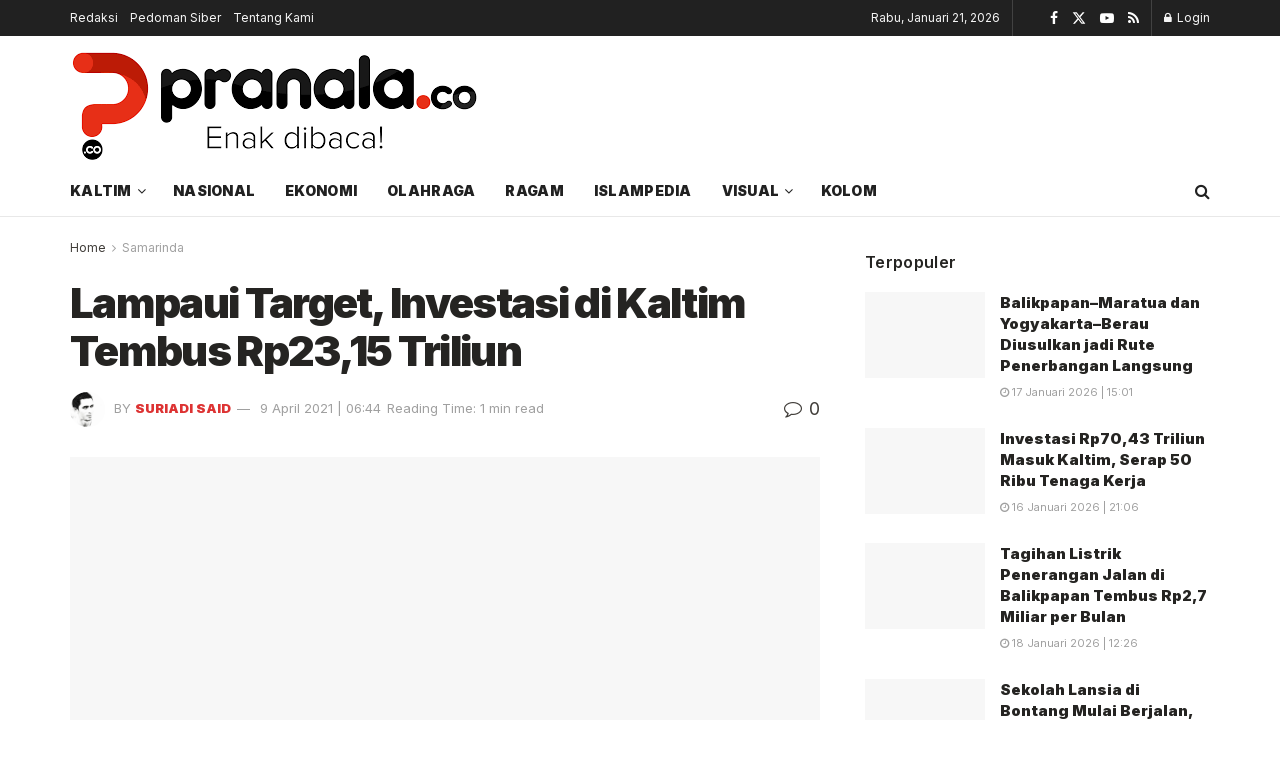

--- FILE ---
content_type: text/html; charset=UTF-8
request_url: https://pranala.co/lampaui-target-investasi-di-kaltim-tembus-rp2315-triliun/
body_size: 24510
content:
<!doctype html>
<!--[if lt IE 7]><html class="no-js lt-ie9 lt-ie8 lt-ie7" lang="id" prefix="og: https://ogp.me/ns#"> <![endif]-->
<!--[if IE 7]><html class="no-js lt-ie9 lt-ie8" lang="id" prefix="og: https://ogp.me/ns#"> <![endif]-->
<!--[if IE 8]><html class="no-js lt-ie9" lang="id" prefix="og: https://ogp.me/ns#"> <![endif]-->
<!--[if IE 9]><html class="no-js lt-ie10" lang="id" prefix="og: https://ogp.me/ns#"> <![endif]-->
<!--[if gt IE 8]><!--><html class="no-js" lang="id" prefix="og: https://ogp.me/ns#"> <!--<![endif]--><head><link rel="preconnect" href="https://fonts.gstatic.com/" crossorigin /><meta http-equiv="Content-Type" content="text/html; charset=UTF-8" /><meta name='viewport' content='width=device-width, initial-scale=1, user-scalable=yes' /><link rel="profile" href="https://gmpg.org/xfn/11" /><link rel="pingback" href="https://pranala.co/xmlrpc.php" /><meta property="og:type" content="article"><meta property="og:title" content="Lampaui Target, Investasi di Kaltim  Tembus Rp23,15 Triliun"><meta property="og:site_name" content="Pranala.co"><meta property="og:description" content="DINAS Penanaman Modal dan Pelayanan Terpadu Satu Pintu (DPMPTSP) Provinsi Kalimantan Timur (Kaltim), Selasa 29 Desember 2020, merilis Realisasi investasi"><meta property="og:url" content="https://pranala.co/lampaui-target-investasi-di-kaltim-tembus-rp2315-triliun/"><meta property="og:locale" content="id_ID"><meta property="og:image" content="https://pranala.co/wp-content/uploads/2020/12/puguh.jpeg"><meta property="og:image:height" content="607"><meta property="og:image:width" content="960"><meta property="article:published_time" content="2020-12-30T10:35:00+08:00"><meta property="article:modified_time" content="2021-04-09T06:44:54+08:00"><meta property="article:author" content="https://www.facebook.com/share/1Bdm25Lh6p/https://www.facebook.com/share/1Bdm25Lh6p/"><meta property="article:section" content="Samarinda"><meta property="article:tag" content="Investasi"><meta property="article:tag" content="Kalimantan Timur"><meta name="twitter:card" content="summary_large_image"><meta name="twitter:title" content="Lampaui Target, Investasi di Kaltim  Tembus Rp23,15 Triliun"><meta name="twitter:description" content="DINAS Penanaman Modal dan Pelayanan Terpadu Satu Pintu (DPMPTSP) Provinsi Kalimantan Timur (Kaltim), Selasa 29 Desember 2020, merilis Realisasi investasi"><meta name="twitter:url" content="https://pranala.co/lampaui-target-investasi-di-kaltim-tembus-rp2315-triliun/"><meta name="twitter:site" content="http://pranala.co"><meta name="twitter:image" content="https://pranala.co/wp-content/uploads/2020/12/puguh.jpeg"><meta name="twitter:image:width" content="960"><meta name="twitter:image:height" content="607">
 <script type="text/javascript" id="google_gtagjs-js-consent-mode-data-layer" src="[data-uri]" defer></script> <title>Lampaui Target, Investasi di Kaltim Tembus Rp23,15 Triliun - Pranala.co</title><meta name="description" content="DINAS Penanaman Modal dan Pelayanan Terpadu Satu Pintu (DPMPTSP) Provinsi Kalimantan Timur (Kaltim), Selasa 29 Desember 2020, merilis Realisasi investasi"/><meta name="robots" content="follow, index, max-snippet:-1, max-video-preview:-1, max-image-preview:large"/><link rel="canonical" href="https://pranala.co/lampaui-target-investasi-di-kaltim-tembus-rp2315-triliun/" /><meta property="og:locale" content="id_ID" /><meta property="og:type" content="article" /><meta property="og:title" content="Lampaui Target, Investasi di Kaltim Tembus Rp23,15 Triliun - Pranala.co" /><meta property="og:description" content="DINAS Penanaman Modal dan Pelayanan Terpadu Satu Pintu (DPMPTSP) Provinsi Kalimantan Timur (Kaltim), Selasa 29 Desember 2020, merilis Realisasi investasi" /><meta property="og:url" content="https://pranala.co/lampaui-target-investasi-di-kaltim-tembus-rp2315-triliun/" /><meta property="og:site_name" content="Pranala.co" /><meta property="article:author" content="https://www.facebook.com/share/1Bdm25Lh6p/https://www.facebook.com/share/1Bdm25Lh6p/" /><meta property="article:tag" content="Investasi" /><meta property="article:tag" content="Kalimantan Timur" /><meta property="article:section" content="Samarinda" /><meta property="og:updated_time" content="2021-04-09T06:44:54+08:00" /><meta property="og:image" content="https://pranala.co/wp-content/uploads/2020/12/puguh.jpeg" /><meta property="og:image:secure_url" content="https://pranala.co/wp-content/uploads/2020/12/puguh.jpeg" /><meta property="og:image:width" content="960" /><meta property="og:image:height" content="607" /><meta property="og:image:alt" content="Investasi di Kaltim Capai Rp 18,78 Triliun Periode Kuartal III/2023 Kaltim Jajaki Kerja Sama dengan Investor Australia di Sektor Terbarukan" /><meta property="og:image:type" content="image/jpeg" /><meta property="article:published_time" content="2020-12-30T10:35:00+08:00" /><meta property="article:modified_time" content="2021-04-09T06:44:54+08:00" /><meta name="twitter:card" content="summary_large_image" /><meta name="twitter:title" content="Lampaui Target, Investasi di Kaltim Tembus Rp23,15 Triliun - Pranala.co" /><meta name="twitter:description" content="DINAS Penanaman Modal dan Pelayanan Terpadu Satu Pintu (DPMPTSP) Provinsi Kalimantan Timur (Kaltim), Selasa 29 Desember 2020, merilis Realisasi investasi" /><meta name="twitter:image" content="https://pranala.co/wp-content/uploads/2020/12/puguh.jpeg" /><meta name="twitter:label1" content="Ditulis oleh" /><meta name="twitter:data1" content="Suriadi Said" /><meta name="twitter:label2" content="Waktunya membaca" /><meta name="twitter:data2" content="1 menit" /> <script type="application/ld+json" class="rank-math-schema">{"@context":"https://schema.org","@graph":[{"@type":["Organization","Person"],"@id":"https://pranala.co/#person","name":"Pranala.co","url":"https://pranala.co","logo":{"@type":"ImageObject","@id":"https://pranala.co/#logo","url":"https://pranala.co/wp-content/uploads/2020/03/9041-scaled.png","contentUrl":"https://pranala.co/wp-content/uploads/2020/03/9041-scaled.png","caption":"Pranala.co","inLanguage":"id","width":"2560","height":"760"},"image":{"@id":"https://pranala.co/#logo"}},{"@type":"WebSite","@id":"https://pranala.co/#website","url":"https://pranala.co","name":"Pranala.co","publisher":{"@id":"https://pranala.co/#person"},"inLanguage":"id"},{"@type":"ImageObject","@id":"https://pranala.co/wp-content/uploads/2020/12/puguh.jpeg","url":"https://pranala.co/wp-content/uploads/2020/12/puguh.jpeg","width":"960","height":"607","caption":"Investasi di Kaltim Capai Rp 18,78 Triliun Periode Kuartal III/2023 Kaltim Jajaki Kerja Sama dengan Investor Australia di Sektor Terbarukan","inLanguage":"id"},{"@type":"WebPage","@id":"https://pranala.co/lampaui-target-investasi-di-kaltim-tembus-rp2315-triliun/#webpage","url":"https://pranala.co/lampaui-target-investasi-di-kaltim-tembus-rp2315-triliun/","name":"Lampaui Target, Investasi di Kaltim Tembus Rp23,15 Triliun - Pranala.co","datePublished":"2020-12-30T10:35:00+08:00","dateModified":"2021-04-09T06:44:54+08:00","isPartOf":{"@id":"https://pranala.co/#website"},"primaryImageOfPage":{"@id":"https://pranala.co/wp-content/uploads/2020/12/puguh.jpeg"},"inLanguage":"id"},{"@type":"Person","@id":"https://pranala.co/author/admin/","name":"Suriadi Said","url":"https://pranala.co/author/admin/","image":{"@type":"ImageObject","@id":"https://pranala.co/wp-content/litespeed/avatar/bbea5af4de1313228aa31332b1b46302.jpg?ver=1768456551","url":"https://pranala.co/wp-content/litespeed/avatar/bbea5af4de1313228aa31332b1b46302.jpg?ver=1768456551","caption":"Suriadi Said","inLanguage":"id"},"sameAs":["http://pranala.co","https://www.facebook.com/share/1Bdm25Lh6p/https://www.facebook.com/share/1Bdm25Lh6p/"]},{"@type":"BlogPosting","headline":"Lampaui Target, Investasi di Kaltim Tembus Rp23,15 Triliun - Pranala.co","datePublished":"2020-12-30T10:35:00+08:00","dateModified":"2021-04-09T06:44:54+08:00","articleSection":"Samarinda","author":{"@id":"https://pranala.co/author/admin/","name":"Suriadi Said"},"publisher":{"@id":"https://pranala.co/#person"},"description":"DINAS Penanaman Modal dan Pelayanan Terpadu Satu Pintu (DPMPTSP) Provinsi Kalimantan Timur (Kaltim), Selasa 29 Desember 2020, merilis Realisasi investasi","name":"Lampaui Target, Investasi di Kaltim Tembus Rp23,15 Triliun - Pranala.co","@id":"https://pranala.co/lampaui-target-investasi-di-kaltim-tembus-rp2315-triliun/#richSnippet","isPartOf":{"@id":"https://pranala.co/lampaui-target-investasi-di-kaltim-tembus-rp2315-triliun/#webpage"},"image":{"@id":"https://pranala.co/wp-content/uploads/2020/12/puguh.jpeg"},"inLanguage":"id","mainEntityOfPage":{"@id":"https://pranala.co/lampaui-target-investasi-di-kaltim-tembus-rp2315-triliun/#webpage"}}]}</script> <link rel='dns-prefetch' href='//www.googletagmanager.com' /><link rel='dns-prefetch' href='//stats.wp.com' /><link rel='dns-prefetch' href='//fonts.googleapis.com' /><link rel='preconnect' href='https://fonts.gstatic.com' /><link rel="alternate" type="application/rss+xml" title="Pranala.co &raquo; Feed" href="https://pranala.co/feed/" /><link rel="alternate" type="application/rss+xml" title="Pranala.co &raquo; Umpan Komentar" href="https://pranala.co/comments/feed/" /><link rel="alternate" type="application/rss+xml" title="Pranala.co &raquo; Lampaui Target, Investasi di Kaltim  Tembus Rp23,15 Triliun Umpan Komentar" href="https://pranala.co/lampaui-target-investasi-di-kaltim-tembus-rp2315-triliun/feed/" /><link rel="alternate" title="oEmbed (JSON)" type="application/json+oembed" href="https://pranala.co/wp-json/oembed/1.0/embed?url=https%3A%2F%2Fpranala.co%2Flampaui-target-investasi-di-kaltim-tembus-rp2315-triliun%2F" /><link rel="alternate" title="oEmbed (XML)" type="text/xml+oembed" href="https://pranala.co/wp-json/oembed/1.0/embed?url=https%3A%2F%2Fpranala.co%2Flampaui-target-investasi-di-kaltim-tembus-rp2315-triliun%2F&#038;format=xml" />
 <script src="[data-uri]" defer></script><script data-optimized="1" src="https://pranala.co/wp-content/plugins/litespeed-cache/assets/js/webfontloader.min.js" defer></script><link data-optimized="2" rel="stylesheet" href="https://pranala.co/wp-content/litespeed/css/a695642441845c04894e99e327e0e7b9.css?ver=5d822" /> <script type="text/javascript" src="https://pranala.co/wp-includes/js/jquery/jquery.min.js?ver=3.7.1" id="jquery-core-js"></script> 
 <script type="text/javascript" src="https://pranala.co/wp-content/litespeed/localres/aHR0cHM6Ly93d3cuZ29vZ2xldGFnbWFuYWdlci5jb20vZ3RhZy9qcw==?id=G-8QX59GPP47" id="google_gtagjs-js" defer data-deferred="1"></script> <script type="text/javascript" id="google_gtagjs-js-after" src="[data-uri]" defer></script> <link rel="https://api.w.org/" href="https://pranala.co/wp-json/" /><link rel="alternate" title="JSON" type="application/json" href="https://pranala.co/wp-json/wp/v2/posts/7994" /><link rel="EditURI" type="application/rsd+xml" title="RSD" href="https://pranala.co/xmlrpc.php?rsd" /><meta name="generator" content="WordPress 6.9" /><link rel='shortlink' href='https://wp.me/pbPOWn-24W' /><meta name="generator" content="Site Kit by Google 1.170.0" /><meta name="google-adsense-platform-account" content="ca-host-pub-2644536267352236"><meta name="google-adsense-platform-domain" content="sitekit.withgoogle.com"><meta name="generator" content="Elementor 3.34.2; features: additional_custom_breakpoints; settings: css_print_method-external, google_font-enabled, font_display-auto">
 <script type="text/javascript" src="[data-uri]" defer></script>  <script  async src="https://pranala.co/wp-content/litespeed/localres/aHR0cHM6Ly9wYWdlYWQyLmdvb2dsZXN5bmRpY2F0aW9uLmNvbS9wYWdlYWQvanMvadsbygoogle.js?client=ca-pub-4786763500347439" crossorigin="anonymous"></script><script type='application/ld+json'>{"@context":"http:\/\/schema.org","@type":"Organization","@id":"https:\/\/pranala.co\/#organization","url":"https:\/\/pranala.co\/","name":"","logo":{"@type":"ImageObject","url":""},"sameAs":["https:\/\/www.facebook.com\/jegtheme\/","https:\/\/twitter.com\/jegtheme","#","#"]}</script> <script type='application/ld+json'>{"@context":"http:\/\/schema.org","@type":"WebSite","@id":"https:\/\/pranala.co\/#website","url":"https:\/\/pranala.co\/","name":"","potentialAction":{"@type":"SearchAction","target":"https:\/\/pranala.co\/?s={search_term_string}","query-input":"required name=search_term_string"}}</script> <link rel="icon" href="https://pranala.co/wp-content/uploads/2026/01/cropped-Favicon-Pranala-32x32.png" sizes="32x32" /><link rel="icon" href="https://pranala.co/wp-content/uploads/2026/01/cropped-Favicon-Pranala-192x192.png" sizes="192x192" /><link rel="apple-touch-icon" href="https://pranala.co/wp-content/uploads/2026/01/cropped-Favicon-Pranala-180x180.png" /><meta name="msapplication-TileImage" content="https://pranala.co/wp-content/uploads/2026/01/cropped-Favicon-Pranala-270x270.png" /></head><body class="wp-singular post-template-default single single-post postid-7994 single-format-standard wp-custom-logo wp-embed-responsive wp-theme-jnews jeg_toggle_light jeg_single_tpl_1 jnews jsc_normal elementor-default elementor-kit-322"><div class="jeg_ad jeg_ad_top jnews_header_top_ads"><div class='ads-wrapper  '></div></div><div class="jeg_viewport"><div class="jeg_header_wrapper"><div class="jeg_header_instagram_wrapper"></div><div class="jeg_header normal"><div class="jeg_topbar jeg_container jeg_navbar_wrapper dark"><div class="container"><div class="jeg_nav_row"><div class="jeg_nav_col jeg_nav_left  jeg_nav_grow"><div class="item_wrap jeg_nav_alignleft"><div class="jeg_nav_item"><ul class="jeg_menu jeg_top_menu"><li id="menu-item-18133" class="menu-item menu-item-type-post_type menu-item-object-page menu-item-18133"><a href="https://pranala.co/redaksi/">Redaksi</a></li><li id="menu-item-18157" class="menu-item menu-item-type-post_type menu-item-object-page menu-item-18157"><a href="https://pranala.co/pedoman-siber/">Pedoman Siber</a></li><li id="menu-item-18158" class="menu-item menu-item-type-post_type menu-item-object-page menu-item-18158"><a href="https://pranala.co/tentang-kami/">Tentang Kami</a></li></ul></div></div></div><div class="jeg_nav_col jeg_nav_center  jeg_nav_normal"><div class="item_wrap jeg_nav_aligncenter"></div></div><div class="jeg_nav_col jeg_nav_right  jeg_nav_normal"><div class="item_wrap jeg_nav_alignright"><div class="jeg_nav_item jeg_top_date">
Rabu, Januari 21, 2026</div><div class="jeg_nav_item jnews_header_topbar_weather"></div><div
class="jeg_nav_item socials_widget jeg_social_icon_block nobg">
<a href="https://www.facebook.com/jegtheme/" target='_blank' rel='external noopener nofollow'  aria-label="Find us on Facebook" class="jeg_facebook"><i class="fa fa-facebook"></i> </a><a href="https://twitter.com/jegtheme" target='_blank' rel='external noopener nofollow'  aria-label="Find us on Twitter" class="jeg_twitter"><i class="fa fa-twitter"><span class="jeg-icon icon-twitter"><svg xmlns="http://www.w3.org/2000/svg" height="1em" viewBox="0 0 512 512"><path d="M389.2 48h70.6L305.6 224.2 487 464H345L233.7 318.6 106.5 464H35.8L200.7 275.5 26.8 48H172.4L272.9 180.9 389.2 48zM364.4 421.8h39.1L151.1 88h-42L364.4 421.8z"/></svg></span></i> </a><a href="#" target='_blank' rel='external noopener nofollow'  aria-label="Find us on Youtube" class="jeg_youtube"><i class="fa fa-youtube-play"></i> </a><a href="#" target='_blank' rel='external noopener nofollow'  aria-label="Find us on RSS" class="jeg_rss"><i class="fa fa-rss"></i> </a></div><div class="jeg_nav_item jeg_nav_account"><ul class="jeg_accountlink jeg_menu"><li><a href="#jeg_loginform" aria-label="Login popup button" class="jeg_popuplink"><i class="fa fa-lock"></i> Login</a></li></ul></div></div></div></div></div></div><div class="jeg_midbar jeg_container jeg_navbar_wrapper normal"><div class="container"><div class="jeg_nav_row"><div class="jeg_nav_col jeg_nav_left jeg_nav_normal"><div class="item_wrap jeg_nav_alignleft"><div class="jeg_nav_item jeg_logo jeg_desktop_logo"><div class="site-title">
<a href="https://pranala.co/" aria-label="Visit Homepage" style="padding: 0 0 0 0;">
<img data-lazyloaded="1" src="[data-uri]" class='jeg_logo_img' data-src="https://pranala.co/wp-content/uploads/2026/01/download.png" data-srcset="https://pranala.co/wp-content/uploads/2026/01/download.png 1x, https://pranala.co/wp-content/uploads/2026/01/download.png 2x" alt="Pranala.co"data-light-src="https://pranala.co/wp-content/uploads/2026/01/download.png" data-light-srcset="https://pranala.co/wp-content/uploads/2026/01/download.png 1x, https://pranala.co/wp-content/uploads/2026/01/download.png 2x" data-dark-src="https://pranala.co/wp-content/uploads/2026/01/pranala-white.png" data-dark-srcset="https://pranala.co/wp-content/uploads/2026/01/pranala-white.png 1x, https://pranala.co/wp-content/uploads/2026/01/pranala-white.png 2x"width="412" height="122">			</a></div></div></div></div><div class="jeg_nav_col jeg_nav_center jeg_nav_normal"><div class="item_wrap jeg_nav_aligncenter"></div></div><div class="jeg_nav_col jeg_nav_right jeg_nav_grow"><div class="item_wrap jeg_nav_alignright"><div class="jeg_nav_item jeg_ad jeg_ad_top jnews_header_ads"><div class='ads-wrapper  '><a href='#' aria-label="Visit advertisement link" rel="noopener" class='adlink ads_image '>
<img fetchpriority="high" width="2275" height="281" src='https://pranala.co/wp-content/themes/jnews/assets/img/jeg-empty.png' class='lazyload' data-src='https://pranala.co/wp-content/uploads/2022/08/iklan-pranala-1.png' alt='Advertisement' data-pin-no-hover="true">
</a></div></div></div></div></div></div></div><div class="jeg_bottombar jeg_navbar jeg_container jeg_navbar_wrapper  jeg_navbar_normal"><div class="container"><div class="jeg_nav_row"><div class="jeg_nav_col jeg_nav_left jeg_nav_grow"><div class="item_wrap jeg_nav_alignleft"><div class="jeg_nav_item jeg_main_menu_wrapper"><div class="jeg_mainmenu_wrap"><ul class="jeg_menu jeg_main_menu jeg_menu_style_1" data-animation="slide"><li id="menu-item-21482" class="menu-item menu-item-type-taxonomy menu-item-object-category menu-item-has-children menu-item-21482 bgnav" data-item-row="default" ><a href="https://pranala.co/kaltim/">Kaltim</a><ul class="sub-menu"><li id="menu-item-21483" class="menu-item menu-item-type-taxonomy menu-item-object-category menu-item-21483 bgnav" data-item-row="default" ><a href="https://pranala.co/bontang/">Bontang</a></li><li id="menu-item-21484" class="menu-item menu-item-type-taxonomy menu-item-object-category current-post-ancestor current-menu-parent current-post-parent menu-item-21484 bgnav" data-item-row="default" ><a href="https://pranala.co/samarinda/">Samarinda</a></li><li id="menu-item-21485" class="menu-item menu-item-type-taxonomy menu-item-object-category menu-item-21485 bgnav" data-item-row="default" ><a href="https://pranala.co/balikpapan/">Balikpapan</a></li></ul></li><li id="menu-item-67637" class="menu-item menu-item-type-taxonomy menu-item-object-category menu-item-67637 bgnav" data-item-row="default" ><a href="https://pranala.co/nasional/">Nasional</a></li><li id="menu-item-22831" class="menu-item menu-item-type-taxonomy menu-item-object-category menu-item-22831 bgnav" data-item-row="default" ><a href="https://pranala.co/ekonomi/">Ekonomi</a></li><li id="menu-item-22835" class="menu-item menu-item-type-taxonomy menu-item-object-category menu-item-22835 bgnav" data-item-row="default" ><a href="https://pranala.co/olahraga/">Olahraga</a></li><li id="menu-item-22833" class="menu-item menu-item-type-taxonomy menu-item-object-category menu-item-22833 bgnav" data-item-row="default" ><a href="https://pranala.co/ragam/">Ragam</a></li><li id="menu-item-21487" class="menu-item menu-item-type-taxonomy menu-item-object-category menu-item-21487 bgnav" data-item-row="default" ><a href="https://pranala.co/islampedia/">Islampedia</a></li><li id="menu-item-22830" class="menu-item menu-item-type-custom menu-item-object-custom menu-item-has-children menu-item-22830 bgnav" data-item-row="default" ><a href="#">Visual</a><ul class="sub-menu"><li id="menu-item-21488" class="menu-item menu-item-type-taxonomy menu-item-object-category menu-item-21488 bgnav" data-item-row="default" ><a href="https://pranala.co/infografis/">Infografis</a></li><li id="menu-item-21489" class="menu-item menu-item-type-taxonomy menu-item-object-category menu-item-21489 bgnav" data-item-row="default" ><a href="https://pranala.co/video/">Video</a></li></ul></li><li id="menu-item-21490" class="menu-item menu-item-type-taxonomy menu-item-object-category menu-item-21490 bgnav" data-item-row="default" ><a href="https://pranala.co/kolom/">Kolom</a></li></ul></div></div></div></div><div class="jeg_nav_col jeg_nav_center jeg_nav_normal"><div class="item_wrap jeg_nav_aligncenter"></div></div><div class="jeg_nav_col jeg_nav_right jeg_nav_normal"><div class="item_wrap jeg_nav_alignright"><div class="jeg_nav_item jeg_search_wrapper search_icon jeg_search_popup_expand">
<a href="#" class="jeg_search_toggle" aria-label="Search Button"><i class="fa fa-search"></i></a><form action="https://pranala.co/" method="get" class="jeg_search_form" target="_top">
<input name="s" class="jeg_search_input" placeholder="Search..." type="text" value="" autocomplete="off">
<button aria-label="Search Button" type="submit" class="jeg_search_button btn"><i class="fa fa-search"></i></button></form><div class="jeg_search_result jeg_search_hide with_result"><div class="search-result-wrapper"></div><div class="search-link search-noresult">
No Result</div><div class="search-link search-all-button">
<i class="fa fa-search"></i> View All Result</div></div></div></div></div></div></div></div></div></div><div class="jeg_header_sticky"><div class="sticky_blankspace"></div><div class="jeg_header normal"><div class="jeg_container"><div data-mode="scroll" class="jeg_stickybar jeg_navbar jeg_navbar_wrapper jeg_navbar_normal jeg_navbar_normal"><div class="container"><div class="jeg_nav_row"><div class="jeg_nav_col jeg_nav_left jeg_nav_grow"><div class="item_wrap jeg_nav_alignleft"><div class="jeg_nav_item jeg_main_menu_wrapper"><div class="jeg_mainmenu_wrap"><ul class="jeg_menu jeg_main_menu jeg_menu_style_1" data-animation="slide"><li id="menu-item-21482" class="menu-item menu-item-type-taxonomy menu-item-object-category menu-item-has-children menu-item-21482 bgnav" data-item-row="default" ><a href="https://pranala.co/kaltim/">Kaltim</a><ul class="sub-menu"><li id="menu-item-21483" class="menu-item menu-item-type-taxonomy menu-item-object-category menu-item-21483 bgnav" data-item-row="default" ><a href="https://pranala.co/bontang/">Bontang</a></li><li id="menu-item-21484" class="menu-item menu-item-type-taxonomy menu-item-object-category current-post-ancestor current-menu-parent current-post-parent menu-item-21484 bgnav" data-item-row="default" ><a href="https://pranala.co/samarinda/">Samarinda</a></li><li id="menu-item-21485" class="menu-item menu-item-type-taxonomy menu-item-object-category menu-item-21485 bgnav" data-item-row="default" ><a href="https://pranala.co/balikpapan/">Balikpapan</a></li></ul></li><li id="menu-item-67637" class="menu-item menu-item-type-taxonomy menu-item-object-category menu-item-67637 bgnav" data-item-row="default" ><a href="https://pranala.co/nasional/">Nasional</a></li><li id="menu-item-22831" class="menu-item menu-item-type-taxonomy menu-item-object-category menu-item-22831 bgnav" data-item-row="default" ><a href="https://pranala.co/ekonomi/">Ekonomi</a></li><li id="menu-item-22835" class="menu-item menu-item-type-taxonomy menu-item-object-category menu-item-22835 bgnav" data-item-row="default" ><a href="https://pranala.co/olahraga/">Olahraga</a></li><li id="menu-item-22833" class="menu-item menu-item-type-taxonomy menu-item-object-category menu-item-22833 bgnav" data-item-row="default" ><a href="https://pranala.co/ragam/">Ragam</a></li><li id="menu-item-21487" class="menu-item menu-item-type-taxonomy menu-item-object-category menu-item-21487 bgnav" data-item-row="default" ><a href="https://pranala.co/islampedia/">Islampedia</a></li><li id="menu-item-22830" class="menu-item menu-item-type-custom menu-item-object-custom menu-item-has-children menu-item-22830 bgnav" data-item-row="default" ><a href="#">Visual</a><ul class="sub-menu"><li id="menu-item-21488" class="menu-item menu-item-type-taxonomy menu-item-object-category menu-item-21488 bgnav" data-item-row="default" ><a href="https://pranala.co/infografis/">Infografis</a></li><li id="menu-item-21489" class="menu-item menu-item-type-taxonomy menu-item-object-category menu-item-21489 bgnav" data-item-row="default" ><a href="https://pranala.co/video/">Video</a></li></ul></li><li id="menu-item-21490" class="menu-item menu-item-type-taxonomy menu-item-object-category menu-item-21490 bgnav" data-item-row="default" ><a href="https://pranala.co/kolom/">Kolom</a></li></ul></div></div></div></div><div class="jeg_nav_col jeg_nav_center jeg_nav_normal"><div class="item_wrap jeg_nav_aligncenter"></div></div><div class="jeg_nav_col jeg_nav_right jeg_nav_normal"><div class="item_wrap jeg_nav_alignright"><div class="jeg_nav_item jeg_search_wrapper search_icon jeg_search_popup_expand">
<a href="#" class="jeg_search_toggle" aria-label="Search Button"><i class="fa fa-search"></i></a><form action="https://pranala.co/" method="get" class="jeg_search_form" target="_top">
<input name="s" class="jeg_search_input" placeholder="Search..." type="text" value="" autocomplete="off">
<button aria-label="Search Button" type="submit" class="jeg_search_button btn"><i class="fa fa-search"></i></button></form><div class="jeg_search_result jeg_search_hide with_result"><div class="search-result-wrapper"></div><div class="search-link search-noresult">
No Result</div><div class="search-link search-all-button">
<i class="fa fa-search"></i> View All Result</div></div></div></div></div></div></div></div></div></div></div><div class="jeg_navbar_mobile_wrapper"><div class="jeg_navbar_mobile" data-mode="scroll"><div class="jeg_mobile_bottombar jeg_mobile_midbar jeg_container normal"><div class="container"><div class="jeg_nav_row"><div class="jeg_nav_col jeg_nav_left jeg_nav_normal"><div class="item_wrap jeg_nav_alignleft"><div class="jeg_nav_item">
<a href="#" aria-label="Show Menu" class="toggle_btn jeg_mobile_toggle"><i class="fa fa-bars"></i></a></div></div></div><div class="jeg_nav_col jeg_nav_center jeg_nav_grow"><div class="item_wrap jeg_nav_aligncenter"><div class="jeg_nav_item jeg_mobile_logo"><div class="site-title">
<a href="https://pranala.co/" aria-label="Visit Homepage">
<img data-lazyloaded="1" src="[data-uri]" class='jeg_logo_img' data-src="https://pranala.co/wp-content/uploads/2026/01/download.png" data-srcset="https://pranala.co/wp-content/uploads/2026/01/download.png 1x, https://pranala.co/wp-content/uploads/2026/01/download.png 2x" alt="Pranala.co"data-light-src="https://pranala.co/wp-content/uploads/2026/01/download.png" data-light-srcset="https://pranala.co/wp-content/uploads/2026/01/download.png 1x, https://pranala.co/wp-content/uploads/2026/01/download.png 2x" data-dark-src="https://pranala.co/wp-content/uploads/2026/01/pranala-white.png" data-dark-srcset="https://pranala.co/wp-content/uploads/2026/01/pranala-white.png 1x, https://pranala.co/wp-content/uploads/2026/01/pranala-white.png 2x"width="412" height="122">			</a></div></div></div></div><div class="jeg_nav_col jeg_nav_right jeg_nav_normal"><div class="item_wrap jeg_nav_alignright"><div class="jeg_nav_item jeg_search_wrapper jeg_search_popup_expand">
<a href="#" aria-label="Search Button" class="jeg_search_toggle"><i class="fa fa-search"></i></a><form action="https://pranala.co/" method="get" class="jeg_search_form" target="_top">
<input name="s" class="jeg_search_input" placeholder="Search..." type="text" value="" autocomplete="off">
<button aria-label="Search Button" type="submit" class="jeg_search_button btn"><i class="fa fa-search"></i></button></form><div class="jeg_search_result jeg_search_hide with_result"><div class="search-result-wrapper"></div><div class="search-link search-noresult">
No Result</div><div class="search-link search-all-button">
<i class="fa fa-search"></i> View All Result</div></div></div></div></div></div></div></div></div><div class="sticky_blankspace" style="height: 60px;"></div></div><div class="jeg_ad jeg_ad_top jnews_header_bottom_ads"><div class='ads-wrapper  '></div></div><div class="post-wrapper"><div class="post-wrap" ><div class="jeg_main "><div class="jeg_container"><div class="jeg_content jeg_singlepage"><div class="container"><div class="jeg_ad jeg_article jnews_article_top_ads"><div class='ads-wrapper  '></div></div><div class="row"><div class="jeg_main_content col-md-8"><div class="jeg_inner_content"><div class="jeg_breadcrumbs jeg_breadcrumb_container"><div id="breadcrumbs"><span class="">
<a href="https://pranala.co">Home</a>
</span><i class="fa fa-angle-right"></i><span class="breadcrumb_last_link">
<a href="https://pranala.co/samarinda/">Samarinda</a>
</span></div></div><div class="entry-header"><h1 class="jeg_post_title">Lampaui Target, Investasi di Kaltim  Tembus Rp23,15 Triliun</h1><div class="jeg_meta_container"><div class="jeg_post_meta jeg_post_meta_1"><div class="meta_left"><div class="jeg_meta_author">
<img data-lazyloaded="1" src="[data-uri]" alt='Suriadi Said' data-src='https://pranala.co/wp-content/litespeed/avatar/2319e9b80d7f0187e88f3d967111d5dc.jpg?ver=1768456566' data-srcset='https://pranala.co/wp-content/litespeed/avatar/de192cc980e488ad3f1138a3f3afcd2d.jpg?ver=1768456566 2x' class='avatar avatar-80 photo' height='80' width='80' decoding='async'/>					<span class="meta_text">by</span>
<a href="https://pranala.co/author/admin/">Suriadi Said</a></div><div class="jeg_meta_date">
<a href="https://pranala.co/lampaui-target-investasi-di-kaltim-tembus-rp2315-triliun/">9 April 2021 | 06:44</a></div><div class="jeg_meta_reading_time">
<span>
Reading Time: 1 min read
</span></div></div><div class="meta_right"><div class="jeg_meta_comment"><a href="https://pranala.co/lampaui-target-investasi-di-kaltim-tembus-rp2315-triliun/#respond"><i
class="fa fa-comment-o"></i> 0</a></div></div></div></div></div><div  class="jeg_featured featured_image "><a href="https://pranala.co/wp-content/uploads/2020/12/puguh.jpeg"><div class="thumbnail-container animate-lazy" style="padding-bottom:63.2%"><img width="750" height="474" src="https://pranala.co/wp-content/themes/jnews/assets/img/jeg-empty.png" class="attachment-jnews-featured-750 size-jnews-featured-750 lazyload wp-post-image" alt="Investasi di Kaltim Capai Rp 18,78 Triliun Periode Kuartal III/2023 Kaltim Jajaki Kerja Sama dengan Investor Australia di Sektor Terbarukan" decoding="async" sizes="(max-width: 750px) 100vw, 750px" data-src="https://pranala.co/wp-content/uploads/2020/12/puguh-750x474.jpeg" data-srcset="https://pranala.co/wp-content/uploads/2020/12/puguh-750x474.jpeg 750w, https://pranala.co/wp-content/uploads/2020/12/puguh-770x487.jpeg 770w, https://pranala.co/wp-content/uploads/2020/12/puguh-300x190.jpeg 300w, https://pranala.co/wp-content/uploads/2020/12/puguh-167x106.jpeg 167w, https://pranala.co/wp-content/uploads/2020/12/puguh-644x407.jpeg 644w, https://pranala.co/wp-content/uploads/2020/12/puguh-664x420.jpeg 664w, https://pranala.co/wp-content/uploads/2020/12/puguh.jpeg 960w" data-sizes="auto" data-expand="700" /></div><p class="wp-caption-text">Kepala DPMPTSP Kaltim, Puguh Harjanto</p></a></div><div class="jeg_share_top_container"><div class="jeg_share_button clearfix"><div class="jeg_share_stats"></div><div class="jeg_sharelist">
<a href="https://www.facebook.com/sharer.php?u=https%3A%2F%2Fpranala.co%2Flampaui-target-investasi-di-kaltim-tembus-rp2315-triliun%2F" rel='nofollow' aria-label='Share on Facebook' class="jeg_btn-facebook expanded"><i class="fa fa-facebook-official"></i><span>Bagikan di Facebook</span></a><a href="https://twitter.com/intent/tweet?text=Lampaui%20Target%2C%20Investasi%20di%20Kaltim%20%20Tembus%20Rp23%2C15%20Triliun%20via%20%40https%3A%2F%2Fx.com%2Fpranaladotco&url=https%3A%2F%2Fpranala.co%2Flampaui-target-investasi-di-kaltim-tembus-rp2315-triliun%2F" rel='nofollow' aria-label='Share on Twitter' class="jeg_btn-twitter expanded"><i class="fa fa-twitter"><svg xmlns="http://www.w3.org/2000/svg" height="1em" viewBox="0 0 512 512"><path d="M389.2 48h70.6L305.6 224.2 487 464H345L233.7 318.6 106.5 464H35.8L200.7 275.5 26.8 48H172.4L272.9 180.9 389.2 48zM364.4 421.8h39.1L151.1 88h-42L364.4 421.8z"/></svg></i><span>Bagikan di Twitter</span></a><a href="//api.whatsapp.com/send?text=Lampaui%20Target%2C%20Investasi%20di%20Kaltim%20%20Tembus%20Rp23%2C15%20Triliun%0Ahttps%3A%2F%2Fpranala.co%2Flampaui-target-investasi-di-kaltim-tembus-rp2315-triliun%2F" rel='nofollow' aria-label='Share on Whatsapp' data-action="share/whatsapp/share"  class="jeg_btn-whatsapp "><i class="fa fa-whatsapp"></i></a><div class="share-secondary">
<a href="https://telegram.me/share/url?url=https%3A%2F%2Fpranala.co%2Flampaui-target-investasi-di-kaltim-tembus-rp2315-triliun%2F&text=Lampaui%20Target%2C%20Investasi%20di%20Kaltim%20%20Tembus%20Rp23%2C15%20Triliun" rel='nofollow' aria-label='Share on Telegram' class="jeg_btn-telegram "><i class="fa fa-telegram"></i></a><a href="https://social-plugins.line.me/lineit/share?url=https%3A%2F%2Fpranala.co%2Flampaui-target-investasi-di-kaltim-tembus-rp2315-triliun%2F&text=Lampaui%20Target%2C%20Investasi%20di%20Kaltim%20%20Tembus%20Rp23%2C15%20Triliun" rel='nofollow' aria-label='Share on Line' class="jeg_btn-line "><i class="fa fa-line"><svg xmlns="http://www.w3.org/2000/svg" height="1em" viewBox="0 0 512 512"><path d="M311 196.8v81.3c0 2.1-1.6 3.7-3.7 3.7h-13c-1.3 0-2.4-.7-3-1.5l-37.3-50.3v48.2c0 2.1-1.6 3.7-3.7 3.7h-13c-2.1 0-3.7-1.6-3.7-3.7V196.9c0-2.1 1.6-3.7 3.7-3.7h12.9c1.1 0 2.4 .6 3 1.6l37.3 50.3V196.9c0-2.1 1.6-3.7 3.7-3.7h13c2.1-.1 3.8 1.6 3.8 3.5zm-93.7-3.7h-13c-2.1 0-3.7 1.6-3.7 3.7v81.3c0 2.1 1.6 3.7 3.7 3.7h13c2.1 0 3.7-1.6 3.7-3.7V196.8c0-1.9-1.6-3.7-3.7-3.7zm-31.4 68.1H150.3V196.8c0-2.1-1.6-3.7-3.7-3.7h-13c-2.1 0-3.7 1.6-3.7 3.7v81.3c0 1 .3 1.8 1 2.5c.7 .6 1.5 1 2.5 1h52.2c2.1 0 3.7-1.6 3.7-3.7v-13c0-1.9-1.6-3.7-3.5-3.7zm193.7-68.1H327.3c-1.9 0-3.7 1.6-3.7 3.7v81.3c0 1.9 1.6 3.7 3.7 3.7h52.2c2.1 0 3.7-1.6 3.7-3.7V265c0-2.1-1.6-3.7-3.7-3.7H344V247.7h35.5c2.1 0 3.7-1.6 3.7-3.7V230.9c0-2.1-1.6-3.7-3.7-3.7H344V213.5h35.5c2.1 0 3.7-1.6 3.7-3.7v-13c-.1-1.9-1.7-3.7-3.7-3.7zM512 93.4V419.4c-.1 51.2-42.1 92.7-93.4 92.6H92.6C41.4 511.9-.1 469.8 0 418.6V92.6C.1 41.4 42.2-.1 93.4 0H419.4c51.2 .1 92.7 42.1 92.6 93.4zM441.6 233.5c0-83.4-83.7-151.3-186.4-151.3s-186.4 67.9-186.4 151.3c0 74.7 66.3 137.4 155.9 149.3c21.8 4.7 19.3 12.7 14.4 42.1c-.8 4.7-3.8 18.4 16.1 10.1s107.3-63.2 146.5-108.2c27-29.7 39.9-59.8 39.9-93.1z"/></svg></i></a></div>
<a href="#" class="jeg_btn-toggle" aria-label="Share on another social media platform"><i class="fa fa-share"></i></a></div></div></div><div class="jeg_ad jeg_article jnews_content_top_ads "><div class='ads-wrapper  '></div></div><div class="entry-content no-share"><div class="jeg_share_button share-float jeg_sticky_share clearfix share-monocrhome"><div class="jeg_share_float_container"></div></div><div class="content-inner "><p><strong>DINAS</strong> Penanaman Modal dan Pelayanan Terpadu Satu Pintu (DPMPTSP) Provinsi Kalimantan Timur (Kaltim), Selasa 29 Desember 2020, merilis Realisasi investasi triwulan I sampai dengan triwulan III (Januari–September) tahun 2020.</p><p>Dalam rilis tersebut, besaran investasi di Kaltim mencapai Rp23,15 triliun. Angka ini jauh di atas target realisasi investasi tahun 2020 sebesar Rp21,30 triliun.</p><div class='jnews_inline_related_post_wrapper left'><div class='jnews_inline_related_post'><div  class="jeg_postblock_21 jeg_postblock jeg_module_hook jeg_pagination_disable jeg_col_2o3 jnews_module_7994_0_6970b4d8f394d   " data-unique="jnews_module_7994_0_6970b4d8f394d"><div class="jeg_block_heading jeg_block_heading_3 jeg_subcat_right"><h3 class="jeg_block_title"><span><strong>PILIHAN REDAKSI</strong></span></h3></div><div class="jeg_block_container"><div class="jeg_posts jeg_load_more_flag"><article class="jeg_post jeg_pl_sm format-standard"><div class="jeg_thumb">
<a href="https://pranala.co/investasi-rp7043-triliun-masuk-kaltim-serap-50-ribu-tenaga-kerja/" aria-label="Read article: Investasi Rp70,43 Triliun Masuk Kaltim, Serap 50 Ribu Tenaga Kerja"><div class="thumbnail-container animate-lazy  size-715 "><img width="120" height="86" src="https://pranala.co/wp-content/themes/jnews/assets/img/jeg-empty.png" class="attachment-jnews-120x86 size-jnews-120x86 lazyload wp-post-image" alt="Investasi Rp70,43 Triliun Masuk Kaltim, Serap 50 Ribu Tenaga Kerja Realisasi Investasi Kaltim Tembus Rp55,82 Triliun, Target Rp 76 Triliun di Depan Mata" sizes="(max-width: 120px) 100vw, 120px" data-src="https://pranala.co/wp-content/uploads/2024/10/Kepala-DPMPTSP-Kaltim-Fahmi-Prima-Laksana-120x86.jpg" data-srcset="https://pranala.co/wp-content/uploads/2024/10/Kepala-DPMPTSP-Kaltim-Fahmi-Prima-Laksana-120x86.jpg 120w, https://pranala.co/wp-content/uploads/2024/10/Kepala-DPMPTSP-Kaltim-Fahmi-Prima-Laksana-350x250.jpg 350w" data-sizes="auto" data-expand="700" /></div></a></div><div class="jeg_postblock_content"><h3 class="jeg_post_title">
<a href="https://pranala.co/investasi-rp7043-triliun-masuk-kaltim-serap-50-ribu-tenaga-kerja/">Investasi Rp70,43 Triliun Masuk Kaltim, Serap 50 Ribu Tenaga Kerja</a></h3><div class="jeg_post_meta"><div class="jeg_meta_date"><a href="https://pranala.co/investasi-rp7043-triliun-masuk-kaltim-serap-50-ribu-tenaga-kerja/" ><i class="fa fa-clock-o"></i> 16 Januari 2026 | 21:06</a></div></div></div></article><article class="jeg_post jeg_pl_sm format-standard"><div class="jeg_thumb">
<a href="https://pranala.co/sektor-pertanian-jadi-magnet-investasi-di-kaltim-nilainya-tembus-rp897-triliun/" aria-label="Read article: Sektor Pertanian jadi Magnet Investasi di Kaltim, Nilainya Tembus Rp8,97 Triliun"><div class="thumbnail-container animate-lazy  size-715 "><img loading="lazy" width="120" height="86" src="https://pranala.co/wp-content/themes/jnews/assets/img/jeg-empty.png" class="attachment-jnews-120x86 size-jnews-120x86 lazyload wp-post-image" alt="Sektor Pertanian jadi Magnet Investasi di Kaltim, Nilainya Tembus Rp8,97 Triliun Truk CPO Berpelat Luar Kaltim bakal Dirazia Harga TBS Sawit di Kaltim Naik, Petani Plasma Diuntungkan Harga TBS Kelapa Sawit di Kaltim Naik jadi Rp2.469 per Kilogram 11 Perusahan Sawit di Mahakam Ulu Didesak Segera Buka Kantor Perwakilan" sizes="(max-width: 120px) 100vw, 120px" data-src="https://pranala.co/wp-content/uploads/2022/07/kelapa-sawit-120x86.jpg" data-srcset="https://pranala.co/wp-content/uploads/2022/07/kelapa-sawit-120x86.jpg 120w, https://pranala.co/wp-content/uploads/2022/07/kelapa-sawit-350x250.jpg 350w" data-sizes="auto" data-expand="700" /></div></a></div><div class="jeg_postblock_content"><h3 class="jeg_post_title">
<a href="https://pranala.co/sektor-pertanian-jadi-magnet-investasi-di-kaltim-nilainya-tembus-rp897-triliun/">Sektor Pertanian jadi Magnet Investasi di Kaltim, Nilainya Tembus Rp8,97 Triliun</a></h3><div class="jeg_post_meta"><div class="jeg_meta_date"><a href="https://pranala.co/sektor-pertanian-jadi-magnet-investasi-di-kaltim-nilainya-tembus-rp897-triliun/" ><i class="fa fa-clock-o"></i> 13 Januari 2026 | 21:38</a></div></div></div></article></div><div class='module-overlay'><div class='preloader_type preloader_dot'><div class="module-preloader jeg_preloader dot">
<span></span><span></span><span></span></div><div class="module-preloader jeg_preloader circle"><div class="jnews_preloader_circle_outer"><div class="jnews_preloader_circle_inner"></div></div></div><div class="module-preloader jeg_preloader square"><div class="jeg_square"><div class="jeg_square_inner"></div></div></div></div></div></div><div class="jeg_block_navigation"><div class='navigation_overlay'><div class='module-preloader jeg_preloader'><span></span><span></span><span></span></div></div></div></div></div></div><p>“Capaian ini menunjukkan realisasi investasi berada pada kisaran 108,69 persen,” ujar Kepala DPMPTSP Kaltim, Puguh Harjanto dalam rilisnya.</p><p>Selain itu, pada triwulan III (Juli-September) tercatat realisasi investasi mencapai angka Rp11,07 triliun. Rinciannya, realisasi PMDN sebesar Rp 9,06 triliun (1.063 proyek), dan realisasi PMA sebesar USD 139,75 juta atau sebesar Rp 2,01 triliun (254 proyek).</p><p>Capaian realisasi investasi pada triwulan III 2020 sebesar Rp 11,07 triliun mengalami peningkatan sebesar 31,96 persen, dibandingkan triwulan III 2019 sebesar Rp7,53 triliun.</p><p>Khusus triwulan III ini, investasi terbesar berada di Kota Balikpapan mencapai Rp 7,56 triliun atau 83,48 persen dari keseluruhan investasi PMDN.</p><p>“Disusul Kutai Kartanegara sebesar Rp 578,44 miliar atau 6,38 persen. Kemudian Kutai Timur di urutan ketiga dengan Rp 251,23 miliar atau 2,77 persen,” ujar Puguh Harjanto.</p><p>Serapan tenaga kerja di Balikpapan masih yang tertinggi mencapai 2.532 orang. Kemudian Kutai Kartanegara 570 orang. Disusul Penajam Paser Utara 399 orang. Total penyerapan tenaga kerja (Indonesia dan asing) selama periode triwulan III ini sebanyak 4.251 orang.</p><p>Sedangkan untuk PMA triwulan III ini didominasi oleh Kota Bontang dengan realisasi investasi mencapai USD 55,61 juta atau setara 800,79 miliar (39 persen dari total PMA triwulan III).</p><p>Jumlah proyek PMA yang dikerjakan sebanyak 8 proyek. Balikpapan menjadi kontributor kedua dengan USD 28,82 juta atau setara Rp 41,95 miliar dengan 71 proyek. Kontributor ketiga ditempati Kutai Timur dengan USD 20,45 juta atau Rp 294,47 miliar dengan 37 proyek.</p><p>“Untuk sektor usaha, PMDN didominasi dengan konstruksi sebesar Rp5,67 triliun. Sedangkan PMA didominasi oleh industri makanan USD 33,45 juta atau Rp481,61 miliar,” ujar Puguh Harjanto.</p><p>&nbsp;</p><p>&nbsp;</p><p><strong>[ks]</strong></p><div class="jeg_post_tags"><span>Tags:</span> <a href="https://pranala.co/tag/investasi/" rel="tag">Investasi</a><a href="https://pranala.co/tag/kalimantan-timur/" rel="tag">Kalimantan Timur</a></div></div></div><div class="jeg_share_bottom_container"></div><div class="jeg_ad jeg_article jnews_content_bottom_ads "><div class='ads-wrapper  '></div></div><div class="jnews_prev_next_container"><div class="jeg_prevnext_post">
<a href="https://pranala.co/11-objek-wisata-di-penajam-paser-utara-ditutup-sementara/" class="post prev-post">
<span class="caption">Previous Post</span><h3 class="post-title">11 Objek Wisata di Penajam Paser Utara Ditutup Sementara</h3>
</a>
<a href="https://pranala.co/baru-kutim-dan-samarinda-siap-belajar-tatap-muka/" class="post next-post">
<span class="caption">Next Post</span><h3 class="post-title">Baru Kutim dan Samarinda Siap Belajar Tatap Muka</h3>
</a></div></div><div class="jnews_author_box_container "></div><div class="jnews_related_post_container"><div  class="jeg_postblock_21 jeg_postblock jeg_module_hook jeg_pagination_disable jeg_col_2o3 jnews_module_7994_1_6970b4d904345   " data-unique="jnews_module_7994_1_6970b4d904345"><div class="jeg_block_heading jeg_block_heading_3 jeg_subcat_right"><h3 class="jeg_block_title"><span> BACA JUGA</span></h3></div><div class="jeg_block_container"><div class="jeg_posts jeg_load_more_flag"><article class="jeg_post jeg_pl_sm format-standard"><div class="jeg_thumb">
<a href="https://pranala.co/desain-dan-zonasi-jadi-fokus-rencana-revitalisasi-pasar-segiri-samarinda/" aria-label="Read article: Desain dan Zonasi jadi Fokus Rencana Revitalisasi Pasar Segiri Samarinda"><div class="thumbnail-container animate-lazy  size-715 "><img loading="lazy" width="120" height="86" src="https://pranala.co/wp-content/themes/jnews/assets/img/jeg-empty.png" class="attachment-jnews-120x86 size-jnews-120x86 lazyload wp-post-image" alt="Desain dan Zonasi jadi Fokus Rencana Revitalisasi Pasar Segiri Samarinda Renovasi Besar-besaran, Pasar Segiri Samarinda Siap jadi Pasar Modern" decoding="async" sizes="(max-width: 120px) 100vw, 120px" data-src="https://pranala.co/wp-content/uploads/2025/04/Renovasi-Besar-besaran-Pasar-Segiri-Samarinda-Siap-jadi-Pasar-Modern-120x86.jpg" data-srcset="https://pranala.co/wp-content/uploads/2025/04/Renovasi-Besar-besaran-Pasar-Segiri-Samarinda-Siap-jadi-Pasar-Modern-120x86.jpg 120w, https://pranala.co/wp-content/uploads/2025/04/Renovasi-Besar-besaran-Pasar-Segiri-Samarinda-Siap-jadi-Pasar-Modern-350x250.jpg 350w" data-sizes="auto" data-expand="700" /></div></a></div><div class="jeg_postblock_content"><h3 class="jeg_post_title">
<a href="https://pranala.co/desain-dan-zonasi-jadi-fokus-rencana-revitalisasi-pasar-segiri-samarinda/">Desain dan Zonasi jadi Fokus Rencana Revitalisasi Pasar Segiri Samarinda</a></h3><div class="jeg_post_meta"><div class="jeg_meta_date"><a href="https://pranala.co/desain-dan-zonasi-jadi-fokus-rencana-revitalisasi-pasar-segiri-samarinda/" ><i class="fa fa-clock-o"></i> 21 Januari 2026 | 18:41</a></div></div></div></article><article class="jeg_post jeg_pl_sm format-standard"><div class="jeg_thumb">
<a href="https://pranala.co/kejari-samarinda-selamatkan-rp251-miliar-dari-kasus-korupsi-batu-bara/" aria-label="Read article: Kejari Samarinda Selamatkan Rp2,51 Miliar dari Kasus Korupsi Batu Bara"><div class="thumbnail-container animate-lazy  size-715 "><img loading="lazy" width="120" height="86" src="https://pranala.co/wp-content/themes/jnews/assets/img/jeg-empty.png" class="attachment-jnews-120x86 size-jnews-120x86 lazyload wp-post-image" alt="Kejari Samarinda Selamatkan Rp2,51 Miliar dari Kasus Korupsi Batu Bara" decoding="async" sizes="(max-width: 120px) 100vw, 120px" data-src="https://pranala.co/wp-content/uploads/2026/01/Kejari-Samarinda-Selamatkan-Rp251-Miliar-dari-Kasus-Korupsi-Batu-Bara-120x86.jpg" data-srcset="https://pranala.co/wp-content/uploads/2026/01/Kejari-Samarinda-Selamatkan-Rp251-Miliar-dari-Kasus-Korupsi-Batu-Bara-120x86.jpg 120w, https://pranala.co/wp-content/uploads/2026/01/Kejari-Samarinda-Selamatkan-Rp251-Miliar-dari-Kasus-Korupsi-Batu-Bara-350x250.jpg 350w" data-sizes="auto" data-expand="700" /></div></a></div><div class="jeg_postblock_content"><h3 class="jeg_post_title">
<a href="https://pranala.co/kejari-samarinda-selamatkan-rp251-miliar-dari-kasus-korupsi-batu-bara/">Kejari Samarinda Selamatkan Rp2,51 Miliar dari Kasus Korupsi Batu Bara</a></h3><div class="jeg_post_meta"><div class="jeg_meta_date"><a href="https://pranala.co/kejari-samarinda-selamatkan-rp251-miliar-dari-kasus-korupsi-batu-bara/" ><i class="fa fa-clock-o"></i> 21 Januari 2026 | 17:34</a></div></div></div></article><article class="jeg_post jeg_pl_sm format-standard"><div class="jeg_thumb">
<a href="https://pranala.co/selama-2025-kaltim-sudah-angkat-6-942-pegawai-non-asn-jadi-pppk/" aria-label="Read article: Selama 2025, Kaltim Sudah Angkat 6.942 Pegawai Non-ASN jadi PPPK"><div class="thumbnail-container animate-lazy  size-715 "><img loading="lazy" width="120" height="86" src="https://pranala.co/wp-content/themes/jnews/assets/img/jeg-empty.png" class="attachment-jnews-120x86 size-jnews-120x86 lazyload wp-post-image" alt="Selama 2025, Kaltim Sudah Angkat 6.942 Pegawai Non-ASN jadi PPPK 3.959 CPNS dan PPPK Kaltim Resmi Dilantik, Gubernur: Tolong Layani Masyarakat 24 Jam" decoding="async" sizes="(max-width: 120px) 100vw, 120px" data-src="https://pranala.co/wp-content/uploads/2025/05/3.959-CPNS-dan-PPPK-Kaltim-Resmi-Dilantik-120x86.jpg" data-srcset="https://pranala.co/wp-content/uploads/2025/05/3.959-CPNS-dan-PPPK-Kaltim-Resmi-Dilantik-120x86.jpg 120w, https://pranala.co/wp-content/uploads/2025/05/3.959-CPNS-dan-PPPK-Kaltim-Resmi-Dilantik-350x250.jpg 350w" data-sizes="auto" data-expand="700" /></div></a></div><div class="jeg_postblock_content"><h3 class="jeg_post_title">
<a href="https://pranala.co/selama-2025-kaltim-sudah-angkat-6-942-pegawai-non-asn-jadi-pppk/">Selama 2025, Kaltim Sudah Angkat 6.942 Pegawai Non-ASN jadi PPPK</a></h3><div class="jeg_post_meta"><div class="jeg_meta_date"><a href="https://pranala.co/selama-2025-kaltim-sudah-angkat-6-942-pegawai-non-asn-jadi-pppk/" ><i class="fa fa-clock-o"></i> 21 Januari 2026 | 10:02</a></div></div></div></article><article class="jeg_post jeg_pl_sm format-standard"><div class="jeg_thumb">
<a href="https://pranala.co/beasiswa-gratispol-itk-balikpapan-dibatalkan-wagub-kaltim-janji-perbaiki-sistem-verifikasi-mahasiswa/" aria-label="Read article: Beasiswa Gratispol ITK Balikpapan Dibatalkan, Wagub Kaltim Janji Perbaiki Sistem Verifikasi Mahasiswa"><div class="thumbnail-container animate-lazy  size-715 "><img loading="lazy" width="120" height="86" src="https://pranala.co/wp-content/themes/jnews/assets/img/jeg-empty.png" class="attachment-jnews-120x86 size-jnews-120x86 lazyload wp-post-image" alt="Beasiswa Gratispol ITK Balikpapan Dibatalkan, Wagub Kaltim Janji Perbaiki Sistem Verifikasi MahasiswaBeasiswa Gratispol ITK Balikpapan Dibatalkan, Wagub Kaltim Janji Perbaiki Sistem Verifikasi Mahasiswa" decoding="async" sizes="(max-width: 120px) 100vw, 120px" data-src="https://pranala.co/wp-content/uploads/2026/01/Wakil-Gubernur-Kaltim-Seno-Aji-120x86.jpg" data-srcset="https://pranala.co/wp-content/uploads/2026/01/Wakil-Gubernur-Kaltim-Seno-Aji-120x86.jpg 120w, https://pranala.co/wp-content/uploads/2026/01/Wakil-Gubernur-Kaltim-Seno-Aji-350x250.jpg 350w" data-sizes="auto" data-expand="700" /></div></a></div><div class="jeg_postblock_content"><h3 class="jeg_post_title">
<a href="https://pranala.co/beasiswa-gratispol-itk-balikpapan-dibatalkan-wagub-kaltim-janji-perbaiki-sistem-verifikasi-mahasiswa/">Beasiswa Gratispol ITK Balikpapan Dibatalkan, Wagub Kaltim Janji Perbaiki Sistem Verifikasi Mahasiswa</a></h3><div class="jeg_post_meta"><div class="jeg_meta_date"><a href="https://pranala.co/beasiswa-gratispol-itk-balikpapan-dibatalkan-wagub-kaltim-janji-perbaiki-sistem-verifikasi-mahasiswa/" ><i class="fa fa-clock-o"></i> 21 Januari 2026 | 08:01</a></div></div></div></article><article class="jeg_post jeg_pl_sm format-standard"><div class="jeg_thumb">
<a href="https://pranala.co/dugaan-titik-api-kapal-wisata-km-teman-bejalanan-satpolairud-samarinda-fokus-di-mesin-genset-lantai-3/" aria-label="Read article: Dugaan Titik Api Kapal Wisata KM Teman Bejalanan, Satpolairud Samarinda Fokus di Mesin Genset Lantai 3"><div class="thumbnail-container animate-lazy  size-715 "><img loading="lazy" width="120" height="86" src="https://pranala.co/wp-content/themes/jnews/assets/img/jeg-empty.png" class="attachment-jnews-120x86 size-jnews-120x86 lazyload wp-post-image" alt="Dugaan Titik Api Kapal Wisata KM Teman Bejalanan, Satpolairud Samarinda Fokus di Mesin Genset Lantai 3" decoding="async" sizes="(max-width: 120px) 100vw, 120px" data-src="https://pranala.co/wp-content/uploads/2026/01/Dugaan-Titik-Api-Kapal-Wisata-KM-Teman-Bejalanan-Satpolairud-Samarinda-Fokus-di-Mesin-Genset-Lantai-3-120x86.jpg" data-srcset="https://pranala.co/wp-content/uploads/2026/01/Dugaan-Titik-Api-Kapal-Wisata-KM-Teman-Bejalanan-Satpolairud-Samarinda-Fokus-di-Mesin-Genset-Lantai-3-120x86.jpg 120w, https://pranala.co/wp-content/uploads/2026/01/Dugaan-Titik-Api-Kapal-Wisata-KM-Teman-Bejalanan-Satpolairud-Samarinda-Fokus-di-Mesin-Genset-Lantai-3-350x250.jpg 350w" data-sizes="auto" data-expand="700" /></div></a></div><div class="jeg_postblock_content"><h3 class="jeg_post_title">
<a href="https://pranala.co/dugaan-titik-api-kapal-wisata-km-teman-bejalanan-satpolairud-samarinda-fokus-di-mesin-genset-lantai-3/">Dugaan Titik Api Kapal Wisata KM Teman Bejalanan, Satpolairud Samarinda Fokus di Mesin Genset Lantai 3</a></h3><div class="jeg_post_meta"><div class="jeg_meta_date"><a href="https://pranala.co/dugaan-titik-api-kapal-wisata-km-teman-bejalanan-satpolairud-samarinda-fokus-di-mesin-genset-lantai-3/" ><i class="fa fa-clock-o"></i> 21 Januari 2026 | 07:21</a></div></div></div></article><article class="jeg_post jeg_pl_sm format-standard"><div class="jeg_thumb">
<a href="https://pranala.co/32-juta-sepeda-motor-di-kaltim-jadi-pasar-potensial-kendaraan-listrik/" aria-label="Read article: 3,2 Juta Sepeda Motor di Kaltim jadi Pasar Potensial Kendaraan Listrik"><div class="thumbnail-container animate-lazy  size-715 "><img loading="lazy" width="120" height="86" src="https://pranala.co/wp-content/themes/jnews/assets/img/jeg-empty.png" class="attachment-jnews-120x86 size-jnews-120x86 lazyload wp-post-image" alt="3,2 Juta Sepeda Motor di Kaltim jadi Pasar Potensial Kendaraan Listrik" decoding="async" sizes="(max-width: 120px) 100vw, 120px" data-src="https://pranala.co/wp-content/uploads/2026/01/motor-listrik-120x86.jpeg" data-srcset="https://pranala.co/wp-content/uploads/2026/01/motor-listrik-120x86.jpeg 120w, https://pranala.co/wp-content/uploads/2026/01/motor-listrik-350x250.jpeg 350w" data-sizes="auto" data-expand="700" /></div></a></div><div class="jeg_postblock_content"><h3 class="jeg_post_title">
<a href="https://pranala.co/32-juta-sepeda-motor-di-kaltim-jadi-pasar-potensial-kendaraan-listrik/">3,2 Juta Sepeda Motor di Kaltim jadi Pasar Potensial Kendaraan Listrik</a></h3><div class="jeg_post_meta"><div class="jeg_meta_date"><a href="https://pranala.co/32-juta-sepeda-motor-di-kaltim-jadi-pasar-potensial-kendaraan-listrik/" ><i class="fa fa-clock-o"></i> 20 Januari 2026 | 21:42</a></div></div></div></article></div><div class='module-overlay'><div class='preloader_type preloader_dot'><div class="module-preloader jeg_preloader dot">
<span></span><span></span><span></span></div><div class="module-preloader jeg_preloader circle"><div class="jnews_preloader_circle_outer"><div class="jnews_preloader_circle_inner"></div></div></div><div class="module-preloader jeg_preloader square"><div class="jeg_square"><div class="jeg_square_inner"></div></div></div></div></div></div><div class="jeg_block_navigation"><div class='navigation_overlay'><div class='module-preloader jeg_preloader'><span></span><span></span><span></span></div></div></div></div></div><div class="jnews_popup_post_container"><section class="jeg_popup_post">
<span class="caption">Next Post</span><div class="jeg_popup_content"><div class="jeg_thumb">
<a href="https://pranala.co/baru-kutim-dan-samarinda-siap-belajar-tatap-muka/"><div class="thumbnail-container animate-lazy  size-1000 "><img loading="lazy" width="75" height="75" src="https://pranala.co/wp-content/themes/jnews/assets/img/jeg-empty.png" class="attachment-jnews-75x75 size-jnews-75x75 lazyload wp-post-image" alt="79 Persen Orangtua di Balikpapan Setuju Belajar Tatap Muka" decoding="async" sizes="(max-width: 75px) 100vw, 75px" data-src="https://pranala.co/wp-content/uploads/2020/12/belajar-muka1-75x75.jpg" data-srcset="https://pranala.co/wp-content/uploads/2020/12/belajar-muka1-75x75.jpg 75w, https://pranala.co/wp-content/uploads/2020/12/belajar-muka1-100x100.jpg 100w, https://pranala.co/wp-content/uploads/2020/12/belajar-muka1-293x293.jpg 293w, https://pranala.co/wp-content/uploads/2020/12/belajar-muka1-167x167.jpg 167w, https://pranala.co/wp-content/uploads/2020/12/belajar-muka1-264x264.jpg 264w, https://pranala.co/wp-content/uploads/2020/12/belajar-muka1-459x459.jpg 459w, https://pranala.co/wp-content/uploads/2020/12/belajar-muka1-150x150.jpg 150w, https://pranala.co/wp-content/uploads/2020/12/belajar-muka1-85x85.jpg 85w, https://pranala.co/wp-content/uploads/2020/12/belajar-muka1-350x350.jpg 350w" data-sizes="auto" data-expand="700" /></div>                    </a></div><h3 class="post-title">
<a href="https://pranala.co/baru-kutim-dan-samarinda-siap-belajar-tatap-muka/">
Baru Kutim dan Samarinda Siap Belajar Tatap Muka                    </a></h3></div>
<a href="#" class="jeg_popup_close"><i class="fa fa-close"></i></a></section></div><div class="jnews_comment_container"><div id="respond" class="comment-respond"><h3 id="reply-title" class="comment-reply-title">Tinggalkan Balasan <small><a rel="nofollow" id="cancel-comment-reply-link" href="/lampaui-target-investasi-di-kaltim-tembus-rp2315-triliun/#respond" style="display:none;">Batalkan balasan</a></small></h3><form action="https://pranala.co/wp-comments-post.php" method="post" id="commentform" class="comment-form"><p class="comment-notes"><span id="email-notes">Alamat email Anda tidak akan dipublikasikan.</span> <span class="required-field-message">Ruas yang wajib ditandai <span class="required">*</span></span></p><p class="comment-form-comment"><label for="comment">Komentar <span class="required">*</span></label><textarea id="comment" name="comment" cols="45" rows="8" maxlength="65525" required="required"></textarea></p><p class="comment-form-author"><label for="author">Nama <span class="required">*</span></label> <input id="author" name="author" type="text" value="" size="30" maxlength="245" autocomplete="name" required="required" /></p><p class="comment-form-email"><label for="email">Email <span class="required">*</span></label> <input id="email" name="email" type="text" value="" size="30" maxlength="100" aria-describedby="email-notes" autocomplete="email" required="required" /></p><p class="comment-form-url"><label for="url">Situs Web</label> <input id="url" name="url" type="text" value="" size="30" maxlength="200" autocomplete="url" /></p><p class="comment-form-cookies-consent"><input id="wp-comment-cookies-consent" name="wp-comment-cookies-consent" type="checkbox" value="yes" /> <label for="wp-comment-cookies-consent">Simpan nama, email, dan situs web saya pada peramban ini untuk komentar saya berikutnya.</label></p><p class="form-submit"><input name="submit" type="submit" id="submit" class="submit" value="Kirim Komentar" /> <input type='hidden' name='comment_post_ID' value='7994' id='comment_post_ID' />
<input type='hidden' name='comment_parent' id='comment_parent' value='0' /></p><p style="display: none;"><input type="hidden" id="akismet_comment_nonce" name="akismet_comment_nonce" value="4255040e0a" /></p><p style="display: none !important;" class="akismet-fields-container" data-prefix="ak_"><label>&#916;<textarea name="ak_hp_textarea" cols="45" rows="8" maxlength="100"></textarea></label><input type="hidden" id="ak_js_1" name="ak_js" value="41"/></p></form></div></div></div></div><div class="jeg_sidebar  jeg_sticky_sidebar col-md-4"><div class="jegStickyHolder"><div class="theiaStickySidebar"><div class="widget widget_jnews_module_block_21" id="jnews_module_block_21-1"><div  class="jeg_postblock_21 jeg_postblock jeg_module_hook jeg_pagination_disable jeg_col_1o3 jnews_module_7994_2_6970b4d90ab80  normal " data-unique="jnews_module_7994_2_6970b4d90ab80"><div class="jeg_block_heading jeg_block_heading_8 jeg_subcat_right"><h3 class="jeg_block_title"><span>Terpopuler</span></h3></div><div class="jeg_block_container"><div class="jeg_posts jeg_load_more_flag"><article class="jeg_post jeg_pl_sm format-standard"><div class="jeg_thumb">
<a href="https://pranala.co/balikpapan-maratua-dan-yogyakarta-berau-diusulkan-jadi-rute-penerbangan-langsung/" aria-label="Read article: Balikpapan–Maratua dan Yogyakarta–Berau Diusulkan jadi Rute Penerbangan Langsung"><div class="thumbnail-container animate-lazy  size-715 "><img loading="lazy" width="120" height="86" src="https://pranala.co/wp-content/themes/jnews/assets/img/jeg-empty.png" class="attachment-jnews-120x86 size-jnews-120x86 lazyload wp-post-image" alt="Balikpapan–Maratua dan Yogyakarta–Berau Diusulkan jadi Rute Penerbangan Langsung" decoding="async" sizes="(max-width: 120px) 100vw, 120px" data-src="https://pranala.co/wp-content/uploads/2026/01/Balikpapan–Maratua-dan-Yogyakarta–Berau-Diusulkan-jadi-Rute-Penerbangan-Langsung-120x86.jpg" data-srcset="https://pranala.co/wp-content/uploads/2026/01/Balikpapan–Maratua-dan-Yogyakarta–Berau-Diusulkan-jadi-Rute-Penerbangan-Langsung-120x86.jpg 120w, https://pranala.co/wp-content/uploads/2026/01/Balikpapan–Maratua-dan-Yogyakarta–Berau-Diusulkan-jadi-Rute-Penerbangan-Langsung-350x250.jpg 350w" data-sizes="auto" data-expand="700" /></div></a></div><div class="jeg_postblock_content"><h3 class="jeg_post_title">
<a href="https://pranala.co/balikpapan-maratua-dan-yogyakarta-berau-diusulkan-jadi-rute-penerbangan-langsung/">Balikpapan–Maratua dan Yogyakarta–Berau Diusulkan jadi Rute Penerbangan Langsung</a></h3><div class="jeg_post_meta"><div class="jeg_meta_date"><a href="https://pranala.co/balikpapan-maratua-dan-yogyakarta-berau-diusulkan-jadi-rute-penerbangan-langsung/" ><i class="fa fa-clock-o"></i> 17 Januari 2026 | 15:01</a></div></div></div></article><article class="jeg_post jeg_pl_sm format-standard"><div class="jeg_thumb">
<a href="https://pranala.co/investasi-rp7043-triliun-masuk-kaltim-serap-50-ribu-tenaga-kerja/" aria-label="Read article: Investasi Rp70,43 Triliun Masuk Kaltim, Serap 50 Ribu Tenaga Kerja"><div class="thumbnail-container animate-lazy  size-715 "><img loading="lazy" width="120" height="86" src="https://pranala.co/wp-content/themes/jnews/assets/img/jeg-empty.png" class="attachment-jnews-120x86 size-jnews-120x86 lazyload wp-post-image" alt="Investasi Rp70,43 Triliun Masuk Kaltim, Serap 50 Ribu Tenaga Kerja Realisasi Investasi Kaltim Tembus Rp55,82 Triliun, Target Rp 76 Triliun di Depan Mata" decoding="async" sizes="(max-width: 120px) 100vw, 120px" data-src="https://pranala.co/wp-content/uploads/2024/10/Kepala-DPMPTSP-Kaltim-Fahmi-Prima-Laksana-120x86.jpg" data-srcset="https://pranala.co/wp-content/uploads/2024/10/Kepala-DPMPTSP-Kaltim-Fahmi-Prima-Laksana-120x86.jpg 120w, https://pranala.co/wp-content/uploads/2024/10/Kepala-DPMPTSP-Kaltim-Fahmi-Prima-Laksana-350x250.jpg 350w" data-sizes="auto" data-expand="700" /></div></a></div><div class="jeg_postblock_content"><h3 class="jeg_post_title">
<a href="https://pranala.co/investasi-rp7043-triliun-masuk-kaltim-serap-50-ribu-tenaga-kerja/">Investasi Rp70,43 Triliun Masuk Kaltim, Serap 50 Ribu Tenaga Kerja</a></h3><div class="jeg_post_meta"><div class="jeg_meta_date"><a href="https://pranala.co/investasi-rp7043-triliun-masuk-kaltim-serap-50-ribu-tenaga-kerja/" ><i class="fa fa-clock-o"></i> 16 Januari 2026 | 21:06</a></div></div></div></article><article class="jeg_post jeg_pl_sm format-standard"><div class="jeg_thumb">
<a href="https://pranala.co/tagihan-listrik-penerangan-jalan-di-balikpapan-tembus-rp27-miliar-per-bulan/" aria-label="Read article: Tagihan Listrik Penerangan Jalan di Balikpapan Tembus Rp2,7 Miliar per Bulan"><div class="thumbnail-container animate-lazy  size-715 "><img loading="lazy" width="120" height="86" src="https://pranala.co/wp-content/themes/jnews/assets/img/jeg-empty.png" class="attachment-jnews-120x86 size-jnews-120x86 lazyload wp-post-image" alt="Tagihan Listrik Penerangan Jalan di Balikpapan Tembus Rp2,7 Miliar per Bulan Tagihan Penerangan Jalan di Balikpapan Tembus Rp2,7 Miliar per Bulan Balikpapan Terang 2026, Dishub Targetkan Pasang 4.500 Lampu Jalan" decoding="async" sizes="(max-width: 120px) 100vw, 120px" data-src="https://pranala.co/wp-content/uploads/2026/01/Kepala-Dinas-Perhubungan-Kota-Balikpapan-Muhammad-Fadli-Pathurrahman-120x86.jpeg" data-srcset="https://pranala.co/wp-content/uploads/2026/01/Kepala-Dinas-Perhubungan-Kota-Balikpapan-Muhammad-Fadli-Pathurrahman-120x86.jpeg 120w, https://pranala.co/wp-content/uploads/2026/01/Kepala-Dinas-Perhubungan-Kota-Balikpapan-Muhammad-Fadli-Pathurrahman-350x250.jpeg 350w" data-sizes="auto" data-expand="700" /></div></a></div><div class="jeg_postblock_content"><h3 class="jeg_post_title">
<a href="https://pranala.co/tagihan-listrik-penerangan-jalan-di-balikpapan-tembus-rp27-miliar-per-bulan/">Tagihan Listrik Penerangan Jalan di Balikpapan Tembus Rp2,7 Miliar per Bulan</a></h3><div class="jeg_post_meta"><div class="jeg_meta_date"><a href="https://pranala.co/tagihan-listrik-penerangan-jalan-di-balikpapan-tembus-rp27-miliar-per-bulan/" ><i class="fa fa-clock-o"></i> 18 Januari 2026 | 12:26</a></div></div></div></article><article class="jeg_post jeg_pl_sm format-standard"><div class="jeg_thumb">
<a href="https://pranala.co/sekolah-lansia-di-bontang-mulai-berjalan-25-peserta-belajar-dari-swadaya-warga/" aria-label="Read article: Sekolah Lansia di Bontang Mulai Berjalan, 25 Peserta Belajar dari Swadaya Warga"><div class="thumbnail-container animate-lazy  size-715 "><img loading="lazy" width="120" height="86" src="https://pranala.co/wp-content/themes/jnews/assets/img/jeg-empty.png" class="attachment-jnews-120x86 size-jnews-120x86 lazyload wp-post-image" alt="Sekolah Lansia di Bontang Mulai Berjalan, 25 Peserta Belajar dari Swadaya Warga" decoding="async" sizes="(max-width: 120px) 100vw, 120px" data-src="https://pranala.co/wp-content/uploads/2026/01/Sekolah-Lansia-di-Bontang-Mulai-Berjalan-25-Peserta-Belajar-dari-Swadaya-Warga-120x86.jpeg" data-srcset="https://pranala.co/wp-content/uploads/2026/01/Sekolah-Lansia-di-Bontang-Mulai-Berjalan-25-Peserta-Belajar-dari-Swadaya-Warga-120x86.jpeg 120w, https://pranala.co/wp-content/uploads/2026/01/Sekolah-Lansia-di-Bontang-Mulai-Berjalan-25-Peserta-Belajar-dari-Swadaya-Warga-350x250.jpeg 350w" data-sizes="auto" data-expand="700" /></div></a></div><div class="jeg_postblock_content"><h3 class="jeg_post_title">
<a href="https://pranala.co/sekolah-lansia-di-bontang-mulai-berjalan-25-peserta-belajar-dari-swadaya-warga/">Sekolah Lansia di Bontang Mulai Berjalan, 25 Peserta Belajar dari Swadaya Warga</a></h3><div class="jeg_post_meta"><div class="jeg_meta_date"><a href="https://pranala.co/sekolah-lansia-di-bontang-mulai-berjalan-25-peserta-belajar-dari-swadaya-warga/" ><i class="fa fa-clock-o"></i> 13 Januari 2026 | 17:21</a></div></div></div></article><article class="jeg_post jeg_pl_sm format-standard"><div class="jeg_thumb">
<a href="https://pranala.co/tak-hanya-mahasiswa-baru-ukt-gratis-kaltim-berlaku-untuk-semua-semester-di-2026/" aria-label="Read article: Tak Hanya Mahasiswa Baru, UKT Gratis Kaltim Berlaku untuk Semua Semester di 2026"><div class="thumbnail-container animate-lazy  size-715 "><img loading="lazy" width="120" height="86" src="https://pranala.co/wp-content/themes/jnews/assets/img/jeg-empty.png" class="attachment-jnews-120x86 size-jnews-120x86 lazyload wp-post-image" alt="Tak Hanya Mahasiswa Baru, UKT Gratis Kaltim Berlaku untuk Semua Semester di 2026" decoding="async" sizes="(max-width: 120px) 100vw, 120px" data-src="https://pranala.co/wp-content/uploads/2026/01/Sekretaris-Daerah-Provinsi-Kalimantan-Timur-Sri-Wahyuni-120x86.jpeg" data-srcset="https://pranala.co/wp-content/uploads/2026/01/Sekretaris-Daerah-Provinsi-Kalimantan-Timur-Sri-Wahyuni-120x86.jpeg 120w, https://pranala.co/wp-content/uploads/2026/01/Sekretaris-Daerah-Provinsi-Kalimantan-Timur-Sri-Wahyuni-350x250.jpeg 350w" data-sizes="auto" data-expand="700" /></div></a></div><div class="jeg_postblock_content"><h3 class="jeg_post_title">
<a href="https://pranala.co/tak-hanya-mahasiswa-baru-ukt-gratis-kaltim-berlaku-untuk-semua-semester-di-2026/">Tak Hanya Mahasiswa Baru, UKT Gratis Kaltim Berlaku untuk Semua Semester di 2026</a></h3><div class="jeg_post_meta"><div class="jeg_meta_date"><a href="https://pranala.co/tak-hanya-mahasiswa-baru-ukt-gratis-kaltim-berlaku-untuk-semua-semester-di-2026/" ><i class="fa fa-clock-o"></i> 12 Januari 2026 | 12:11</a></div></div></div></article></div><div class='module-overlay'><div class='preloader_type preloader_dot'><div class="module-preloader jeg_preloader dot">
<span></span><span></span><span></span></div><div class="module-preloader jeg_preloader circle"><div class="jnews_preloader_circle_outer"><div class="jnews_preloader_circle_inner"></div></div></div><div class="module-preloader jeg_preloader square"><div class="jeg_square"><div class="jeg_square_inner"></div></div></div></div></div></div><div class="jeg_block_navigation"><div class='navigation_overlay'><div class='module-preloader jeg_preloader'><span></span><span></span><span></span></div></div></div></div></div><div class="widget widget_jnews_module_block_19" id="jnews_module_block_19-1"><div  class="jeg_postblock_19 jeg_postblock jeg_module_hook jeg_pagination_disable jeg_col_1o3 jnews_module_7994_3_6970b4d923d8b  normal " data-unique="jnews_module_7994_3_6970b4d923d8b"><div class="jeg_block_heading jeg_block_heading_8 jeg_subcat_right"><h3 class="jeg_block_title"><span>Terbaru</span></h3></div><div class="jeg_block_container"><div class="jeg_posts"><article class="jeg_post jeg_pl_md_box format-standard"><div class="box_wrap"><div class="jeg_thumb">
<a href="https://pranala.co/desain-dan-zonasi-jadi-fokus-rencana-revitalisasi-pasar-segiri-samarinda/" aria-label="Read article: Desain dan Zonasi jadi Fokus Rencana Revitalisasi Pasar Segiri Samarinda"><div class="thumbnail-container animate-lazy  size-715 "><img loading="lazy" width="350" height="250" src="https://pranala.co/wp-content/themes/jnews/assets/img/jeg-empty.png" class="attachment-jnews-350x250 size-jnews-350x250 lazyload wp-post-image" alt="Desain dan Zonasi jadi Fokus Rencana Revitalisasi Pasar Segiri Samarinda Renovasi Besar-besaran, Pasar Segiri Samarinda Siap jadi Pasar Modern" decoding="async" sizes="(max-width: 350px) 100vw, 350px" data-src="https://pranala.co/wp-content/uploads/2025/04/Renovasi-Besar-besaran-Pasar-Segiri-Samarinda-Siap-jadi-Pasar-Modern-350x250.jpg" data-srcset="https://pranala.co/wp-content/uploads/2025/04/Renovasi-Besar-besaran-Pasar-Segiri-Samarinda-Siap-jadi-Pasar-Modern-350x250.jpg 350w, https://pranala.co/wp-content/uploads/2025/04/Renovasi-Besar-besaran-Pasar-Segiri-Samarinda-Siap-jadi-Pasar-Modern-120x86.jpg 120w" data-sizes="auto" data-expand="700" /></div></a></div><div class="jeg_postblock_content"><h3 class="jeg_post_title">
<a href="https://pranala.co/desain-dan-zonasi-jadi-fokus-rencana-revitalisasi-pasar-segiri-samarinda/">Desain dan Zonasi jadi Fokus Rencana Revitalisasi Pasar Segiri Samarinda</a></h3><div class="jeg_post_meta"><div class="jeg_meta_date"><a href="https://pranala.co/desain-dan-zonasi-jadi-fokus-rencana-revitalisasi-pasar-segiri-samarinda/" ><i class="fa fa-clock-o"></i> 21 Januari 2026 | 18:41</a></div></div></div></div></article><div class="jeg_postsmall jeg_load_more_flag"><article class="jeg_post jeg_pl_sm format-standard"><div class="jeg_thumb">
<a href="https://pranala.co/mengintip-progres-pembangunan-sekolah-rakyat-di-kutim/" aria-label="Read article: Mengintip Progres Pembangunan Sekolah Rakyat di Kutim"><div class="thumbnail-container animate-lazy  size-715 "><img loading="lazy" width="120" height="86" src="https://pranala.co/wp-content/themes/jnews/assets/img/jeg-empty.png" class="attachment-jnews-120x86 size-jnews-120x86 lazyload wp-post-image" alt="Mengintip Progres Pembangunan Sekolah Rakyat di Kutim Sekolah Rakyat di Kutim Disiapkan Tampung 1.500 Siswa, Lengkap dengan Asrama" decoding="async" sizes="(max-width: 120px) 100vw, 120px" data-src="https://pranala.co/wp-content/uploads/2026/01/Kepala-Dinas-Sosial-Dinsos-Kutim-Ernata-Hadi-Sujito-120x86.jpeg" data-srcset="https://pranala.co/wp-content/uploads/2026/01/Kepala-Dinas-Sosial-Dinsos-Kutim-Ernata-Hadi-Sujito-120x86.jpeg 120w, https://pranala.co/wp-content/uploads/2026/01/Kepala-Dinas-Sosial-Dinsos-Kutim-Ernata-Hadi-Sujito-350x250.jpeg 350w" data-sizes="auto" data-expand="700" /></div></a></div><div class="jeg_postblock_content"><h3 class="jeg_post_title">
<a href="https://pranala.co/mengintip-progres-pembangunan-sekolah-rakyat-di-kutim/">Mengintip Progres Pembangunan Sekolah Rakyat di Kutim</a></h3><div class="jeg_post_meta"><div class="jeg_meta_date"><a href="https://pranala.co/mengintip-progres-pembangunan-sekolah-rakyat-di-kutim/" ><i class="fa fa-clock-o"></i> 21 Januari 2026 | 18:33</a></div></div></div></article><article class="jeg_post jeg_pl_sm format-standard"><div class="jeg_thumb">
<a href="https://pranala.co/jelang-ramadan-dprd-balikpapan-minta-pengawasan-distribusi-pangan-diperketat/" aria-label="Read article: Jelang Ramadan, DPRD Balikpapan Minta Pengawasan Distribusi Pangan Diperketat"><div class="thumbnail-container animate-lazy  size-715 "><img loading="lazy" width="120" height="86" src="https://pranala.co/wp-content/themes/jnews/assets/img/jeg-empty.png" class="attachment-jnews-120x86 size-jnews-120x86 lazyload wp-post-image" alt="Jelang Ramadan, DPRD Balikpapan Minta Pengawasan Distribusi Pangan Diperketat" decoding="async" sizes="(max-width: 120px) 100vw, 120px" data-src="https://pranala.co/wp-content/uploads/2026/01/Anggota-Komisi-II-DPRD-Kota-Balikpapan-Jafar-Sidik-120x86.jpeg" data-srcset="https://pranala.co/wp-content/uploads/2026/01/Anggota-Komisi-II-DPRD-Kota-Balikpapan-Jafar-Sidik-120x86.jpeg 120w, https://pranala.co/wp-content/uploads/2026/01/Anggota-Komisi-II-DPRD-Kota-Balikpapan-Jafar-Sidik-350x250.jpeg 350w" data-sizes="auto" data-expand="700" /></div></a></div><div class="jeg_postblock_content"><h3 class="jeg_post_title">
<a href="https://pranala.co/jelang-ramadan-dprd-balikpapan-minta-pengawasan-distribusi-pangan-diperketat/">Jelang Ramadan, DPRD Balikpapan Minta Pengawasan Distribusi Pangan Diperketat</a></h3><div class="jeg_post_meta"><div class="jeg_meta_date"><a href="https://pranala.co/jelang-ramadan-dprd-balikpapan-minta-pengawasan-distribusi-pangan-diperketat/" ><i class="fa fa-clock-o"></i> 21 Januari 2026 | 18:26</a></div></div></div></article><article class="jeg_post jeg_pl_sm format-standard"><div class="jeg_thumb">
<a href="https://pranala.co/kejari-samarinda-selamatkan-rp251-miliar-dari-kasus-korupsi-batu-bara/" aria-label="Read article: Kejari Samarinda Selamatkan Rp2,51 Miliar dari Kasus Korupsi Batu Bara"><div class="thumbnail-container animate-lazy  size-715 "><img loading="lazy" width="120" height="86" src="https://pranala.co/wp-content/themes/jnews/assets/img/jeg-empty.png" class="attachment-jnews-120x86 size-jnews-120x86 lazyload wp-post-image" alt="Kejari Samarinda Selamatkan Rp2,51 Miliar dari Kasus Korupsi Batu Bara" decoding="async" sizes="(max-width: 120px) 100vw, 120px" data-src="https://pranala.co/wp-content/uploads/2026/01/Kejari-Samarinda-Selamatkan-Rp251-Miliar-dari-Kasus-Korupsi-Batu-Bara-120x86.jpg" data-srcset="https://pranala.co/wp-content/uploads/2026/01/Kejari-Samarinda-Selamatkan-Rp251-Miliar-dari-Kasus-Korupsi-Batu-Bara-120x86.jpg 120w, https://pranala.co/wp-content/uploads/2026/01/Kejari-Samarinda-Selamatkan-Rp251-Miliar-dari-Kasus-Korupsi-Batu-Bara-350x250.jpg 350w" data-sizes="auto" data-expand="700" /></div></a></div><div class="jeg_postblock_content"><h3 class="jeg_post_title">
<a href="https://pranala.co/kejari-samarinda-selamatkan-rp251-miliar-dari-kasus-korupsi-batu-bara/">Kejari Samarinda Selamatkan Rp2,51 Miliar dari Kasus Korupsi Batu Bara</a></h3><div class="jeg_post_meta"><div class="jeg_meta_date"><a href="https://pranala.co/kejari-samarinda-selamatkan-rp251-miliar-dari-kasus-korupsi-batu-bara/" ><i class="fa fa-clock-o"></i> 21 Januari 2026 | 17:34</a></div></div></div></article></div></div><div class='module-overlay'><div class='preloader_type preloader_dot'><div class="module-preloader jeg_preloader dot">
<span></span><span></span><span></span></div><div class="module-preloader jeg_preloader circle"><div class="jnews_preloader_circle_outer"><div class="jnews_preloader_circle_inner"></div></div></div><div class="module-preloader jeg_preloader square"><div class="jeg_square"><div class="jeg_square_inner"></div></div></div></div></div></div><div class="jeg_block_navigation"><div class='navigation_overlay'><div class='module-preloader jeg_preloader'><span></span><span></span><span></span></div></div></div></div></div></div></div></div></div><div class="jeg_ad jeg_article jnews_article_bottom_ads"><div class='ads-wrapper  '></div></div></div></div></div></div><div id="post-body-class" class="wp-singular post-template-default single single-post postid-7994 single-format-standard wp-custom-logo wp-embed-responsive wp-theme-jnews jeg_toggle_light jeg_single_tpl_1 jnews jsc_normal elementor-default elementor-kit-322"></div></div><div class="post-ajax-overlay"><div class="preloader_type preloader_dot"><div class="newsfeed_preloader jeg_preloader dot">
<span></span><span></span><span></span></div><div class="newsfeed_preloader jeg_preloader circle"><div class="jnews_preloader_circle_outer"><div class="jnews_preloader_circle_inner"></div></div></div><div class="newsfeed_preloader jeg_preloader square"><div class="jeg_square"><div class="jeg_square_inner"></div></div></div></div></div></div><div class="footer-holder" id="footer" data-id="footer"><div class="jeg_footer jeg_footer_custom"><div class="jeg_container"><div class="jeg_content"><div class="jeg_vc_content"><div data-elementor-type="wp-post" data-elementor-id="23395" class="elementor elementor-23395"><section class="elementor-section elementor-top-section elementor-element elementor-element-923e922 elementor-section-boxed elementor-section-height-default elementor-section-height-default" data-id="923e922" data-element_type="section" data-settings="{&quot;background_background&quot;:&quot;classic&quot;}"><div class="elementor-container elementor-column-gap-default"><div class="elementor-column elementor-col-33 elementor-top-column elementor-element elementor-element-c34d340" data-id="c34d340" data-element_type="column"><div class="elementor-widget-wrap elementor-element-populated"><div class="elementor-element elementor-element-53c5904 elementor-widget elementor-widget-image" data-id="53c5904" data-element_type="widget" data-widget_type="image.default"><div class="elementor-widget-container">
<img data-lazyloaded="1" src="[data-uri]" loading="lazy" width="2560" height="760" data-src="https://pranala.co/wp-content/uploads/2020/03/9041-scaled.png" class="attachment-full size-full wp-image-67924" alt="" data-srcset="https://pranala.co/wp-content/uploads/2020/03/9041-scaled.png 2560w, https://pranala.co/wp-content/uploads/2020/03/9041-770x229.png 770w, https://pranala.co/wp-content/uploads/2020/03/9041-1536x456.png 1536w, https://pranala.co/wp-content/uploads/2020/03/9041-2048x608.png 2048w, https://pranala.co/wp-content/uploads/2020/03/9041-750x223.png 750w, https://pranala.co/wp-content/uploads/2020/03/9041-1140x339.png 1140w" data-sizes="(max-width: 2560px) 100vw, 2560px" /></div></div><div class="elementor-element elementor-element-7d39459 elementor-widget elementor-widget-wp-widget-jnews_about" data-id="7d39459" data-element_type="widget" data-widget_type="wp-widget-jnews_about.default"><div class="elementor-widget-container"><div class="jeg_about jeg_aligncenter"><p><b>Jalan Seruling 4 RT 21 Nomor 74E<br>Kelurahan Bontang Baru, Kota Bontang<br>Kalimantan Timur, Indonesia</b><br><b>Telepon :</b> 0817-4720-000<br><b>Iklan :</b> <a href="/cdn-cgi/l/email-protection" class="__cf_email__" data-cfemail="0b7b796a656a676a6f647f68644b6c666a626725686466">[email&#160;protected]</a></p></div></div></div></div></div><div class="elementor-column elementor-col-33 elementor-top-column elementor-element elementor-element-6a602e7" data-id="6a602e7" data-element_type="column"><div class="elementor-widget-wrap elementor-element-populated"><div class="elementor-element elementor-element-16cc458 elementor-hidden-mobile elementor-icon-list--layout-traditional elementor-list-item-link-full_width elementor-widget elementor-widget-icon-list" data-id="16cc458" data-element_type="widget" data-widget_type="icon-list.default"><div class="elementor-widget-container"><ul class="elementor-icon-list-items"><li class="elementor-icon-list-item">
<a href="https://pranala.co/nasional/"><span class="elementor-icon-list-text"><B>NASIONAL</B></span>
</a></li><li class="elementor-icon-list-item">
<a href="https://pranala.co/kaltim/"><span class="elementor-icon-list-text"><B>KALTIM</B></span>
</a></li><li class="elementor-icon-list-item">
<a href="https://pranala.co/balikpapan/"><span class="elementor-icon-list-text"><B>BALIKPAPAN</B></span>
</a></li><li class="elementor-icon-list-item">
<a href="https://pranala.co/samarinda/"><span class="elementor-icon-list-text"><B>SAMARINDA</B></span>
</a></li><li class="elementor-icon-list-item">
<a href="https://pranala.co/bontang/"><span class="elementor-icon-list-text"><B>BONTANG</B></span>
</a></li><li class="elementor-icon-list-item">
<a href="https://pranala.co/internasional/"><span class="elementor-icon-list-text"><B>INTERNASIONAL</B></span>
</a></li><li class="elementor-icon-list-item">
<a href="https://pranala.co/ekonomi/"><span class="elementor-icon-list-text"><B>EKONOMI</B></span>
</a></li></ul></div></div></div></div><div class="elementor-column elementor-col-33 elementor-top-column elementor-element elementor-element-20ebc71" data-id="20ebc71" data-element_type="column"><div class="elementor-widget-wrap elementor-element-populated"><div class="elementor-element elementor-element-a58aad3 elementor-hidden-mobile elementor-icon-list--layout-traditional elementor-list-item-link-full_width elementor-widget elementor-widget-icon-list" data-id="a58aad3" data-element_type="widget" data-widget_type="icon-list.default"><div class="elementor-widget-container"><ul class="elementor-icon-list-items"><li class="elementor-icon-list-item">
<a href="https://pranala.co/olahraga/"><span class="elementor-icon-list-text"><B>OLAHRAGA</B></span>
</a></li><li class="elementor-icon-list-item">
<a href="https://pranala.co/leisure/"><span class="elementor-icon-list-text"><B>LEISURE</B></span>
</a></li><li class="elementor-icon-list-item">
<a href="https://pranala.co/islampedia/"><span class="elementor-icon-list-text"><B>ISLAMPEDIA</B></span>
</a></li><li class="elementor-icon-list-item">
<a href="https://pranala.co/infografis/"><span class="elementor-icon-list-text"><B>INFOGRAFIS</B></span>
</a></li><li class="elementor-icon-list-item">
<a href="https://pranala.co/video/"><span class="elementor-icon-list-text"><B>VIDEO</B></span>
</a></li><li class="elementor-icon-list-item">
<a href="https://pranala.co/kolom/"><span class="elementor-icon-list-text"><B>KOLOM</B></span>
</a></li></ul></div></div></div></div></div></section><section class="elementor-section elementor-top-section elementor-element elementor-element-6432f74 elementor-section-boxed elementor-section-height-default elementor-section-height-default" data-id="6432f74" data-element_type="section" data-settings="{&quot;background_background&quot;:&quot;classic&quot;}"><div class="elementor-container elementor-column-gap-default"><div class="elementor-column elementor-col-33 elementor-top-column elementor-element elementor-element-e9d0593" data-id="e9d0593" data-element_type="column"><div class="elementor-widget-wrap elementor-element-populated"><div class="elementor-element elementor-element-2d40327 elementor-hidden-mobile elementor-widget elementor-widget-jnews_footer_social_elementor" data-id="2d40327" data-element_type="widget" data-widget_type="jnews_footer_social_elementor.default"><div class="elementor-widget-container"><div  class='jeg_social_icon_block socials_widget jnews_module_7994_4_6970b4d92776b nobg '><a href="https://www.facebook.com/jegtheme/" target='_blank' rel='external noopener nofollow'  aria-label="Find us on Facebook" class="jeg_facebook"><i class="fa fa-facebook"></i> </a><a href="https://twitter.com/jegtheme" target='_blank' rel='external noopener nofollow'  aria-label="Find us on Twitter" class="jeg_twitter"><i class="fa fa-twitter"><span class="jeg-icon icon-twitter"><svg xmlns="http://www.w3.org/2000/svg" height="1em" viewBox="0 0 512 512"><path d="M389.2 48h70.6L305.6 224.2 487 464H345L233.7 318.6 106.5 464H35.8L200.7 275.5 26.8 48H172.4L272.9 180.9 389.2 48zM364.4 421.8h39.1L151.1 88h-42L364.4 421.8z"/></svg></span></i> </a><a href="#" target='_blank' rel='external noopener nofollow'  aria-label="Find us on Youtube" class="jeg_youtube"><i class="fa fa-youtube-play"></i> </a><a href="#" target='_blank' rel='external noopener nofollow'  aria-label="Find us on RSS" class="jeg_rss"><i class="fa fa-rss"></i> </a></div></div></div></div></div><div class="elementor-column elementor-col-33 elementor-top-column elementor-element elementor-element-8e81202" data-id="8e81202" data-element_type="column"><div class="elementor-widget-wrap elementor-element-populated"><div class="elementor-element elementor-element-92288f5 elementor-widget elementor-widget-wp-widget-text" data-id="92288f5" data-element_type="widget" data-widget_type="wp-widget-text.default"><div class="elementor-widget-container"><div class="textwidget"><h6 style="text-align: center"><span style="color: #ffffff">COPYRIGHT © 2023 <a href="https://pranala.co/">PRANALA.CO</a>, ALL RIGHT RESERVED</span></h6><h6 style="text-align: center"><span style="color: #878787">Managed by <a style="color: #878787" href="https://wa.me/+6289514147971">Aydan Putra</a></span></h6></div></div></div></div></div><div class="elementor-column elementor-col-33 elementor-top-column elementor-element elementor-element-11e8766" data-id="11e8766" data-element_type="column"><div class="elementor-widget-wrap elementor-element-populated"><div class="elementor-element elementor-element-eea64e2 elementor-widget__width-inherit elementor-widget elementor-widget-jnews_footer_menu_elementor" data-id="eea64e2" data-element_type="widget" data-widget_type="jnews_footer_menu_elementor.default"><div class="elementor-widget-container"><div class='jnews_module_7994_5_6970b4d927e8a'><ul class="jeg_menu_footer"><li class="menu-item menu-item-type-post_type menu-item-object-page menu-item-18133"><a href="https://pranala.co/redaksi/">Redaksi</a></li><li class="menu-item menu-item-type-post_type menu-item-object-page menu-item-18157"><a href="https://pranala.co/pedoman-siber/">Pedoman Siber</a></li><li class="menu-item menu-item-type-post_type menu-item-object-page menu-item-18158"><a href="https://pranala.co/tentang-kami/">Tentang Kami</a></li></ul></div></div></div></div></div></div></section></div></div></div></div></div></div><div class="jscroll-to-top desktop">
<a href="#back-to-top" class="jscroll-to-top_link"><i class="fa fa-angle-up"></i></a></div></div><div id="jeg_loginform" class="jeg_popup mfp-with-anim mfp-hide"><div class="jeg_popupform jeg_popup_account"><form action="#" data-type="login" method="post" accept-charset="utf-8"><h3>Welcome Back!</h3><p>Login to your account below</p><div class="form-message"></div><p class="input_field">
<input type="text" name="username" placeholder="Username" value=""></p><p class="input_field">
<input type="password" name="password" placeholder="Password" value=""></p><p class="input_field remember_me">
<input type="checkbox" id="remember_me" name="remember_me" value="true">
<label for="remember_me">Remember Me</label></p><p class="submit">
<input type="hidden" name="action" value="login_handler">
<input type="hidden" name="jnews_nonce" value="aba303a94e">
<input type="submit" name="jeg_login_button" class="button" value="Log In" data-process="Processing . . ." data-string="Log In"></p><div class="bottom_links clearfix">
<a href="#jeg_forgotform" class="jeg_popuplink forgot">Forgotten Password?</a></div></form></div></div><div id="jeg_forgotform" class="jeg_popup mfp-with-anim mfp-hide"><div class="jeg_popupform jeg_popup_account"><form action="#" data-type="forgot" method="post" accept-charset="utf-8"><h3>Retrieve your password</h3><p>Please enter your username or email address to reset your password.</p><div class="form-message"></div><p class="input_field">
<input type="text" name="user_login" placeholder="Your email or username" value=""></p><div class="g-recaptcha" data-sitekey="" data-theme="light"></div><p class="submit">
<input type="hidden" name="action" value="forget_password_handler">
<input type="hidden" name="jnews_nonce" value="aba303a94e">
<input type="submit" name="jeg_login_button" class="button" value="Reset Password" data-process="Processing . . ." data-string="Reset Password"></p><div class="bottom_links clearfix">
<a href="#jeg_loginform" aria-label="" class="jeg_popuplink"><i class="fa fa-lock"></i> Log In</a></div></form></div></div> <script data-cfasync="false" src="/cdn-cgi/scripts/5c5dd728/cloudflare-static/email-decode.min.js"></script><script type="speculationrules">{"prefetch":[{"source":"document","where":{"and":[{"href_matches":"/*"},{"not":{"href_matches":["/wp-*.php","/wp-admin/*","/wp-content/uploads/*","/wp-content/*","/wp-content/plugins/*","/wp-content/themes/jnews/*","/*\\?(.+)"]}},{"not":{"selector_matches":"a[rel~=\"nofollow\"]"}},{"not":{"selector_matches":".no-prefetch, .no-prefetch a"}}]},"eagerness":"conservative"}]}</script> <div id="selectShareContainer"><div class="selectShare-inner"><div class="select_share jeg_share_button">
<button class="select-share-button jeg_btn-facebook" data-url="http://www.facebook.com/sharer.php?u=[url]&quote=[selected_text]" data-post-url="https%3A%2F%2Fpranala.co%2Flampaui-target-investasi-di-kaltim-tembus-rp2315-triliun%2F" data-image-url="" data-title="Lampaui%20Target%2C%20Investasi%20di%20Kaltim%20%20Tembus%20Rp23%2C15%20Triliun" ><i class="fa fa-facebook-official"></i></a><button class="select-share-button jeg_btn-twitter" data-url="https://twitter.com/intent/tweet?text=[selected_text]&url=[url]" data-post-url="https%3A%2F%2Fpranala.co%2Flampaui-target-investasi-di-kaltim-tembus-rp2315-triliun%2F" data-image-url="" data-title="Lampaui%20Target%2C%20Investasi%20di%20Kaltim%20%20Tembus%20Rp23%2C15%20Triliun%20via%20%40https%3A%2F%2Fx.com%2Fpranaladotco" ><i class="fa fa-twitter"><svg xmlns="http://www.w3.org/2000/svg" height="1em" viewBox="0 0 512 512"><path d="M389.2 48h70.6L305.6 224.2 487 464H345L233.7 318.6 106.5 464H35.8L200.7 275.5 26.8 48H172.4L272.9 180.9 389.2 48zM364.4 421.8h39.1L151.1 88h-42L364.4 421.8z"/></svg></i></a></div><div class="selectShare-arrowClip"><div class="selectShare-arrow"></div></div></div></div><div id="jeg_off_canvas" class="normal">
<a href="#" class="jeg_menu_close"><i class="jegicon-cross"></i></a><div class="jeg_bg_overlay"></div><div class="jeg_mobile_wrapper"><div class="nav_wrap"><div class="item_main"><div class="jeg_aside_item jeg_search_wrapper jeg_search_no_expand square">
<a href="#" aria-label="Search Button" class="jeg_search_toggle"><i class="fa fa-search"></i></a><form action="https://pranala.co/" method="get" class="jeg_search_form" target="_top">
<input name="s" class="jeg_search_input" placeholder="Search..." type="text" value="" autocomplete="off">
<button aria-label="Search Button" type="submit" class="jeg_search_button btn"><i class="fa fa-search"></i></button></form><div class="jeg_search_result jeg_search_hide with_result"><div class="search-result-wrapper"></div><div class="search-link search-noresult">
No Result</div><div class="search-link search-all-button">
<i class="fa fa-search"></i> View All Result</div></div></div><div class="jeg_aside_item"><ul class="jeg_mobile_menu sf-js-hover"><li class="menu-item menu-item-type-taxonomy menu-item-object-category menu-item-has-children menu-item-21482"><a href="https://pranala.co/kaltim/">Kaltim</a><ul class="sub-menu"><li class="menu-item menu-item-type-taxonomy menu-item-object-category menu-item-21483"><a href="https://pranala.co/bontang/">Bontang</a></li><li class="menu-item menu-item-type-taxonomy menu-item-object-category current-post-ancestor current-menu-parent current-post-parent menu-item-21484"><a href="https://pranala.co/samarinda/">Samarinda</a></li><li class="menu-item menu-item-type-taxonomy menu-item-object-category menu-item-21485"><a href="https://pranala.co/balikpapan/">Balikpapan</a></li></ul></li><li class="menu-item menu-item-type-taxonomy menu-item-object-category menu-item-67637"><a href="https://pranala.co/nasional/">Nasional</a></li><li class="menu-item menu-item-type-taxonomy menu-item-object-category menu-item-22831"><a href="https://pranala.co/ekonomi/">Ekonomi</a></li><li class="menu-item menu-item-type-taxonomy menu-item-object-category menu-item-22835"><a href="https://pranala.co/olahraga/">Olahraga</a></li><li class="menu-item menu-item-type-taxonomy menu-item-object-category menu-item-22833"><a href="https://pranala.co/ragam/">Ragam</a></li><li class="menu-item menu-item-type-taxonomy menu-item-object-category menu-item-21487"><a href="https://pranala.co/islampedia/">Islampedia</a></li><li class="menu-item menu-item-type-custom menu-item-object-custom menu-item-has-children menu-item-22830"><a href="#">Visual</a><ul class="sub-menu"><li class="menu-item menu-item-type-taxonomy menu-item-object-category menu-item-21488"><a href="https://pranala.co/infografis/">Infografis</a></li><li class="menu-item menu-item-type-taxonomy menu-item-object-category menu-item-21489"><a href="https://pranala.co/video/">Video</a></li></ul></li><li class="menu-item menu-item-type-taxonomy menu-item-object-category menu-item-21490"><a href="https://pranala.co/kolom/">Kolom</a></li></ul></div></div><div class="item_bottom"><div class="jeg_aside_item socials_widget nobg">
<a href="https://www.facebook.com/jegtheme/" target='_blank' rel='external noopener nofollow'  aria-label="Find us on Facebook" class="jeg_facebook"><i class="fa fa-facebook"></i> </a><a href="https://twitter.com/jegtheme" target='_blank' rel='external noopener nofollow'  aria-label="Find us on Twitter" class="jeg_twitter"><i class="fa fa-twitter"><span class="jeg-icon icon-twitter"><svg xmlns="http://www.w3.org/2000/svg" height="1em" viewBox="0 0 512 512"><path d="M389.2 48h70.6L305.6 224.2 487 464H345L233.7 318.6 106.5 464H35.8L200.7 275.5 26.8 48H172.4L272.9 180.9 389.2 48zM364.4 421.8h39.1L151.1 88h-42L364.4 421.8z"/></svg></span></i> </a><a href="#" target='_blank' rel='external noopener nofollow'  aria-label="Find us on Youtube" class="jeg_youtube"><i class="fa fa-youtube-play"></i> </a><a href="#" target='_blank' rel='external noopener nofollow'  aria-label="Find us on RSS" class="jeg_rss"><i class="fa fa-rss"></i> </a></div><div class="jeg_aside_item jeg_aside_copyright"><p>Copyright © 2026 Pranala.co. All rights reserved</p></div></div></div></div></div><div class="jeg_read_progress_wrapper"></div>
<noscript>
<iframe data-lazyloaded="1" src="about:blank" data-src="https://www.googletagmanager.com/ns.html?id=GTM-WLZXGRB" height="0" width="0" style="display:none;visibility:hidden"></iframe>
</noscript> <script type="text/javascript" id="jetpack-stats-js-before">/*  */
_stq = window._stq || [];
_stq.push([ "view", {"v":"ext","blog":"174890243","post":"7994","tz":"8","srv":"pranala.co","j":"1:15.4"} ]);
_stq.push([ "clickTrackerInit", "174890243", "7994" ]);
//# sourceURL=jetpack-stats-js-before
/*  */</script> <script type="text/javascript" src="https://pranala.co/wp-content/litespeed/localres/aHR0cHM6Ly9zdGF0cy53cC5jb20ve-202604.js" id="jetpack-stats-js" defer="defer" data-wp-strategy="defer"></script> <script type="module">;/*! instant.page v5.1.1 - (C) 2019-2020 Alexandre Dieulot - https://instant.page/license */
let t,e;const n=new Set,o=document.createElement("link"),i=o.relList&&o.relList.supports&&o.relList.supports("prefetch")&&window.IntersectionObserver&&"isIntersecting"in IntersectionObserverEntry.prototype,s="instantAllowQueryString"in document.body.dataset,a="instantAllowExternalLinks"in document.body.dataset,r="instantWhitelist"in document.body.dataset,c="instantMousedownShortcut"in document.body.dataset,d=1111;let l=65,u=!1,f=!1,m=!1;if("instantIntensity"in document.body.dataset){const t=document.body.dataset.instantIntensity;if("mousedown"==t.substr(0,9))u=!0,"mousedown-only"==t&&(f=!0);else if("viewport"==t.substr(0,8))navigator.connection&&(navigator.connection.saveData||navigator.connection.effectiveType&&navigator.connection.effectiveType.includes("2g"))||("viewport"==t?document.documentElement.clientWidth*document.documentElement.clientHeight<45e4&&(m=!0):"viewport-all"==t&&(m=!0));else{const e=parseInt(t);isNaN(e)||(l=e)}}if(i){const n={capture:!0,passive:!0};if(f||document.addEventListener("touchstart",(function(t){e=performance.now();const n=t.target.closest("a");h(n)&&v(n.href)}),n),u?c||document.addEventListener("mousedown",(function(t){const e=t.target.closest("a");h(e)&&v(e.href)}),n):document.addEventListener("mouseover",(function(n){if(performance.now()-e<d)return;if(!("closest"in n.target))return;const o=n.target.closest("a");h(o)&&(o.addEventListener("mouseout",p,{passive:!0}),t=setTimeout((()=>{v(o.href),t=void 0}),l))}),n),c&&document.addEventListener("mousedown",(function(t){if(performance.now()-e<d)return;const n=t.target.closest("a");if(t.which>1||t.metaKey||t.ctrlKey)return;if(!n)return;n.addEventListener("click",(function(t){1337!=t.detail&&t.preventDefault()}),{capture:!0,passive:!1,once:!0});const o=new MouseEvent("click",{view:window,bubbles:!0,cancelable:!1,detail:1337});n.dispatchEvent(o)}),n),m){let t;(t=window.requestIdleCallback?t=>{requestIdleCallback(t,{timeout:1500})}:t=>{t()})((()=>{const t=new IntersectionObserver((e=>{e.forEach((e=>{if(e.isIntersecting){const n=e.target;t.unobserve(n),v(n.href)}}))}));document.querySelectorAll("a").forEach((e=>{h(e)&&t.observe(e)}))}))}}function p(e){e.relatedTarget&&e.target.closest("a")==e.relatedTarget.closest("a")||t&&(clearTimeout(t),t=void 0)}function h(t){if(t&&t.href&&(!r||"instant"in t.dataset)&&(a||t.origin==location.origin||"instant"in t.dataset)&&["http:","https:"].includes(t.protocol)&&("http:"!=t.protocol||"https:"!=location.protocol)&&(s||!t.search||"instant"in t.dataset)&&!(t.hash&&t.pathname+t.search==location.pathname+location.search||"noInstant"in t.dataset))return!0}function v(t){if(n.has(t))return;const e=document.createElement("link");e.rel="prefetch",e.href=t,document.head.appendChild(e),n.add(t)}</script><div class="jeg_ad jnews_mobile_sticky_ads "></div><script type='application/ld+json'>{"@context":"http:\/\/schema.org","@type":"Article","mainEntityOfPage":{"@type":"WebPage","@id":"https:\/\/pranala.co\/lampaui-target-investasi-di-kaltim-tembus-rp2315-triliun\/"},"dateCreated":"2020-12-30 10:35:00Asia\/Makassar","datePublished":"2020-12-30 10:35:00Asia\/Makassar","dateModified":"2021-04-08 22:44:54Asia\/Makassar","url":"https:\/\/pranala.co\/lampaui-target-investasi-di-kaltim-tembus-rp2315-triliun\/","headline":"Lampaui Target, Investasi di Kaltim  Tembus Rp23,15 Triliun","name":"Lampaui Target, Investasi di Kaltim  Tembus Rp23,15 Triliun","articleBody":"<strong>DINAS<\/strong> Penanaman Modal dan Pelayanan Terpadu Satu Pintu (DPMPTSP) Provinsi Kalimantan Timur (Kaltim), Selasa 29 Desember 2020, merilis Realisasi investasi triwulan I sampai dengan triwulan III (Januari\u2013September) tahun 2020.\r\n\r\nDalam rilis tersebut, besaran investasi di Kaltim mencapai Rp23,15 triliun. Angka ini jauh di atas target realisasi investasi tahun 2020 sebesar Rp21,30 triliun.\r\n\r\n\u201cCapaian ini menunjukkan realisasi investasi berada pada kisaran 108,69 persen,\u201d ujar Kepala DPMPTSP Kaltim, Puguh Harjanto dalam rilisnya.\r\n\r\nSelain itu, pada triwulan III (Juli-September) tercatat realisasi investasi mencapai angka Rp11,07 triliun. Rinciannya, realisasi PMDN sebesar Rp 9,06 triliun (1.063 proyek), dan realisasi PMA sebesar USD 139,75 juta atau sebesar Rp 2,01 triliun (254 proyek).\r\n\r\nCapaian realisasi investasi pada triwulan III 2020 sebesar Rp 11,07 triliun mengalami peningkatan sebesar 31,96 persen, dibandingkan triwulan III 2019 sebesar Rp7,53 triliun.\r\n\r\nKhusus triwulan III ini, investasi terbesar berada di Kota Balikpapan mencapai Rp 7,56 triliun atau 83,48 persen dari keseluruhan investasi PMDN.\r\n\r\n\u201cDisusul Kutai Kartanegara sebesar Rp 578,44 miliar atau 6,38 persen. Kemudian Kutai Timur di urutan ketiga dengan Rp 251,23 miliar atau 2,77 persen,\u201d ujar Puguh Harjanto.\r\n\r\nSerapan tenaga kerja di Balikpapan masih yang tertinggi mencapai 2.532 orang. Kemudian Kutai Kartanegara 570 orang. Disusul Penajam Paser Utara 399 orang. Total penyerapan tenaga kerja (Indonesia dan asing) selama periode triwulan III ini sebanyak 4.251 orang.\r\n\r\nSedangkan untuk PMA triwulan III ini didominasi oleh Kota Bontang dengan realisasi investasi mencapai USD 55,61 juta atau setara 800,79 miliar (39 persen dari total PMA triwulan III).\r\n\r\nJumlah proyek PMA yang dikerjakan sebanyak 8 proyek. Balikpapan menjadi kontributor kedua dengan USD 28,82 juta atau setara Rp 41,95 miliar dengan 71 proyek. Kontributor ketiga ditempati Kutai Timur dengan USD 20,45 juta atau Rp 294,47 miliar dengan 37 proyek.\r\n\r\n\u201cUntuk sektor usaha, PMDN didominasi dengan konstruksi sebesar Rp5,67 triliun. Sedangkan PMA didominasi oleh industri makanan USD 33,45 juta atau Rp481,61 miliar,\u201d ujar Puguh Harjanto.\r\n\r\n&nbsp;\r\n\r\n&nbsp;\r\n\r\n<strong>[ks]<\/strong>","author":{"@type":"Person","name":"Suriadi Said","url":"https:\/\/pranala.co\/author\/admin\/","sameAs":["http:\/\/pranala.co","https:\/\/www.facebook.com\/share\/1Bdm25Lh6p\/https:\/\/www.facebook.com\/share\/1Bdm25Lh6p\/","https:\/\/www.instagram.com\/isursaid\/","https:\/\/www.youtube.com\/channel\/UCsEj8OxQ1iBdzTCfoPGaKvg"]},"articleSection":["Samarinda"],"image":{"@type":"ImageObject","url":"https:\/\/pranala.co\/wp-content\/uploads\/2020\/12\/puguh.jpeg","width":960,"height":607},"publisher":{"@type":"Organization","name":"","url":"https:\/\/pranala.co","logo":{"@type":"ImageObject","url":""},"sameAs":["https:\/\/www.facebook.com\/jegtheme\/","https:\/\/twitter.com\/jegtheme","#","#"]}}</script> <script type='application/ld+json'>{"@context":"http:\/\/schema.org","@type":"hentry","entry-title":"Lampaui Target, Investasi di Kaltim  Tembus Rp23,15 Triliun","published":"2020-12-30 10:35:00","updated":"2021-04-08 22:44:54"}</script> <script type='application/ld+json'>{"@context":"http:\/\/schema.org","@type":"BreadcrumbList","itemListElement":[{"@type":"ListItem","position":1,"name":"Home","item":"https:\/\/pranala.co"},{"@type":"ListItem","position":2,"name":"Samarinda","item":"https:\/\/pranala.co\/samarinda\/"}]}</script> <div style="display:none">
<em>news-1701</em><p><a href="https://twovalleys.hi.is/" rel="dofollow">yakinjp</a></p><br/><p><a href="https://www.equiposmedicosmiami.com/">sabung ayam online</a></p><p><a href="https://twovalleys.hi.is/products/">yakinjp</a></p><p><a href="https://heimspeki.hi.is/news-article/product/">yakinjp</a></p><p><a href="https://rtp-yakinjp.cfd/">rtp yakinjp</a></p><p><a href="https://hugras.is/news/">yakinjp</a></p><p><a href="https://samysinternational.com/">judi bola online</a></p><p><a href="https://alda.hi.is/">slot thailand</a></p><p><a href="https://admin.contentgen.com/">yakinjp</a></p><p><a href="https://admin.thriverenewables.co.uk/">yakinjp</a></p><p><a href="https://integration-martijntje.saclient.com/">yakin jp</a></p><p><a href="https://ayokawin.com/">ayowin</a></p><p><a href="https://www.cepdecantabria.es/news/story/">yakinjp id</a></p><p><a href="https://climateaffect.hi.is/about/">mahjong ways</a></p><p><a href="https://climateaffect.hi.is/resources/">judi bola online</a></p><p><a href="https://www.mishofamarwah.sch.id/">mahjong ways 2</a></p><p><a href="https://alsconciergevoyage.com/">JUDI BOLA ONLINE</a></p><p><a href="https://twovalleys.hi.is/privacy-policy/">maujp</a></p><p><a href="https://heimspeki.hi.is/privacy-policy/">maujp</a></p><p><a href="https://midaldastofa.hi.is/">sabung ayam online</a></p><p><a href="https://mishofamarwah.sch.id/prestasi/">sabung ayam online</a></p><p><a href="https://www.mishofamarwah.sch.id/guru/">mahjong ways slot</a></p><p><a href="https://www.mishofamarwah.sch.id/ekstrakurikuler/coba-copy-2-copy-copy-copy-copy/">sbobet88</a></p><p><a href="https://www.mishofamarwah.sch.id/foto-kegiatan-page/">live casino online</a></p><p><a href="https://wolotopo.desa.id/info-grafis/sv/">sv388</a></p><p><a href="https://wolotopo.desa.id/info-grafis/sb/">taruhan bola online</a></p><p><a href="https://admin.contentgen.com/about/">maujp</a></p><p><a href="https://integration-martijntje.saclient.com/san-fermin/">maujp</a></p><p><a href="https://admin.contentgen.com/san-fermin/">maujp</a></p><p><a href="https://wolotopo.desa.id/info-grafis/about-us/">maujp</a></p><p><a href="https://climateaffect.hi.is/emotions-and-mental-health/">sabung ayam online</a></p><p><a href="https://piaud-fitk.iaingorontalo.ac.id/wp-content/wpdm-content/118000186.html">118000186</a></p><p><a href="https://piaud-fitk.iaingorontalo.ac.id/wp-content/wpdm-content/118000187.html">118000187</a></p><p><a href="https://piaud-fitk.iaingorontalo.ac.id/wp-content/wpdm-content/118000188.html">118000188</a></p><p><a href="https://piaud-fitk.iaingorontalo.ac.id/wp-content/wpdm-content/118000189.html">118000189</a></p><p><a href="https://piaud-fitk.iaingorontalo.ac.id/wp-content/wpdm-content/118000190.html">118000190</a></p><p><a href="https://piaud-fitk.iaingorontalo.ac.id/wp-content/wpdm-content/118000191.html">118000191</a></p><p><a href="https://piaud-fitk.iaingorontalo.ac.id/wp-content/wpdm-content/118000192.html">118000192</a></p><p><a href="https://piaud-fitk.iaingorontalo.ac.id/wp-content/wpdm-content/118000193.html">118000193</a></p><p><a href="https://piaud-fitk.iaingorontalo.ac.id/wp-content/wpdm-content/118000194.html">118000194</a></p><p><a href="https://piaud-fitk.iaingorontalo.ac.id/wp-content/wpdm-content/118000195.html">118000195</a></p><p><a href="https://piaud-fitk.iaingorontalo.ac.id/wp-content/wpdm-content/118000196.html">118000196</a></p><p><a href="https://piaud-fitk.iaingorontalo.ac.id/wp-content/wpdm-content/118000197.html">118000197</a></p><p><a href="https://piaud-fitk.iaingorontalo.ac.id/wp-content/wpdm-content/118000198.html">118000198</a></p><p><a href="https://piaud-fitk.iaingorontalo.ac.id/wp-content/wpdm-content/118000199.html">118000199</a></p><p><a href="https://piaud-fitk.iaingorontalo.ac.id/wp-content/wpdm-content/118000200.html">118000200</a></p><p><a href="https://piaud-fitk.iaingorontalo.ac.id/wp-content/wpdm-content/118000201.html">118000201</a></p><p><a href="https://piaud-fitk.iaingorontalo.ac.id/wp-content/wpdm-content/118000202.html">118000202</a></p><p><a href="https://piaud-fitk.iaingorontalo.ac.id/wp-content/wpdm-content/118000203.html">118000203</a></p><p><a href="https://piaud-fitk.iaingorontalo.ac.id/wp-content/wpdm-content/118000204.html">118000204</a></p><p><a href="https://piaud-fitk.iaingorontalo.ac.id/wp-content/wpdm-content/118000205.html">118000205</a></p><p><a href="https://piaud-fitk.iaingorontalo.ac.id/wp-content/wpdm-content/118000206.html">118000206</a></p><p><a href="https://piaud-fitk.iaingorontalo.ac.id/wp-content/wpdm-content/118000207.html">118000207</a></p><p><a href="https://piaud-fitk.iaingorontalo.ac.id/wp-content/wpdm-content/118000208.html">118000208</a></p><p><a href="https://piaud-fitk.iaingorontalo.ac.id/wp-content/wpdm-content/118000209.html">118000209</a></p><p><a href="https://piaud-fitk.iaingorontalo.ac.id/wp-content/wpdm-content/118000210.html">118000210</a></p><p><a href="https://piaud-fitk.iaingorontalo.ac.id/wp-content/wpdm-content/118000211.html">118000211</a></p><p><a href="https://piaud-fitk.iaingorontalo.ac.id/wp-content/wpdm-content/118000212.html">118000212</a></p><p><a href="https://piaud-fitk.iaingorontalo.ac.id/wp-content/wpdm-content/118000213.html">118000213</a></p><p><a href="https://piaud-fitk.iaingorontalo.ac.id/wp-content/wpdm-content/118000214.html">118000214</a></p><p><a href="https://piaud-fitk.iaingorontalo.ac.id/wp-content/wpdm-content/118000215.html">118000215</a></p><p><a href="https://piaud-fitk.iaingorontalo.ac.id/wp-content/wpdm-content/118000216.html">118000216</a></p><p><a href="https://piaud-fitk.iaingorontalo.ac.id/wp-content/wpdm-content/118000217.html">118000217</a></p><p><a href="https://piaud-fitk.iaingorontalo.ac.id/wp-content/wpdm-content/118000218.html">118000218</a></p><p><a href="https://piaud-fitk.iaingorontalo.ac.id/wp-content/wpdm-content/118000219.html">118000219</a></p><p><a href="https://piaud-fitk.iaingorontalo.ac.id/wp-content/wpdm-content/118000220.html">118000220</a></p><p><a href="https://piaud-fitk.iaingorontalo.ac.id/wp-content/wpdm-content/118000221.html">118000221</a></p><p><a href="https://piaud-fitk.iaingorontalo.ac.id/wp-content/wpdm-content/118000222.html">118000222</a></p><p><a href="https://piaud-fitk.iaingorontalo.ac.id/wp-content/wpdm-content/118000223.html">118000223</a></p><p><a href="https://piaud-fitk.iaingorontalo.ac.id/wp-content/wpdm-content/118000224.html">118000224</a></p><p><a href="https://piaud-fitk.iaingorontalo.ac.id/wp-content/wpdm-content/118000225.html">118000225</a></p><p><a href="https://piaud-fitk.iaingorontalo.ac.id/wp-content/wpdm-content/118000226.html">118000226</a></p><p><a href="https://piaud-fitk.iaingorontalo.ac.id/wp-content/wpdm-content/118000227.html">118000227</a></p><p><a href="https://piaud-fitk.iaingorontalo.ac.id/wp-content/wpdm-content/118000228.html">118000228</a></p><p><a href="https://piaud-fitk.iaingorontalo.ac.id/wp-content/wpdm-content/118000229.html">118000229</a></p><p><a href="https://piaud-fitk.iaingorontalo.ac.id/wp-content/wpdm-content/118000230.html">118000230</a></p><p><a href="https://kpi-fud.iaingorontalo.ac.id/backup-data/128000186.html">128000186</a></p><p><a href="https://kpi-fud.iaingorontalo.ac.id/backup-data/128000187.html">128000187</a></p><p><a href="https://kpi-fud.iaingorontalo.ac.id/backup-data/128000188.html">128000188</a></p><p><a href="https://kpi-fud.iaingorontalo.ac.id/backup-data/128000189.html">128000189</a></p><p><a href="https://kpi-fud.iaingorontalo.ac.id/backup-data/128000190.html">128000190</a></p><p><a href="https://kpi-fud.iaingorontalo.ac.id/backup-data/128000191.html">128000191</a></p><p><a href="https://kpi-fud.iaingorontalo.ac.id/backup-data/128000192.html">128000192</a></p><p><a href="https://kpi-fud.iaingorontalo.ac.id/backup-data/128000193.html">128000193</a></p><p><a href="https://kpi-fud.iaingorontalo.ac.id/backup-data/128000194.html">128000194</a></p><p><a href="https://kpi-fud.iaingorontalo.ac.id/backup-data/128000195.html">128000195</a></p><p><a href="https://kpi-fud.iaingorontalo.ac.id/backup-data/128000196.html">128000196</a></p><p><a href="https://kpi-fud.iaingorontalo.ac.id/backup-data/128000197.html">128000197</a></p><p><a href="https://kpi-fud.iaingorontalo.ac.id/backup-data/128000198.html">128000198</a></p><p><a href="https://kpi-fud.iaingorontalo.ac.id/backup-data/128000199.html">128000199</a></p><p><a href="https://kpi-fud.iaingorontalo.ac.id/backup-data/128000200.html">128000200</a></p><p><a href="https://kpi-fud.iaingorontalo.ac.id/backup-data/128000201.html">128000201</a></p><p><a href="https://kpi-fud.iaingorontalo.ac.id/backup-data/128000202.html">128000202</a></p><p><a href="https://kpi-fud.iaingorontalo.ac.id/backup-data/128000203.html">128000203</a></p><p><a href="https://kpi-fud.iaingorontalo.ac.id/backup-data/128000204.html">128000204</a></p><p><a href="https://kpi-fud.iaingorontalo.ac.id/backup-data/128000205.html">128000205</a></p><p><a href="https://kpi-fud.iaingorontalo.ac.id/backup-data/128000206.html">128000206</a></p><p><a href="https://kpi-fud.iaingorontalo.ac.id/backup-data/128000207.html">128000207</a></p><p><a href="https://kpi-fud.iaingorontalo.ac.id/backup-data/128000208.html">128000208</a></p><p><a href="https://kpi-fud.iaingorontalo.ac.id/backup-data/128000209.html">128000209</a></p><p><a href="https://kpi-fud.iaingorontalo.ac.id/backup-data/128000210.html">128000210</a></p><p><a href="https://kpi-fud.iaingorontalo.ac.id/backup-data/128000211.html">128000211</a></p><p><a href="https://kpi-fud.iaingorontalo.ac.id/backup-data/128000212.html">128000212</a></p><p><a href="https://kpi-fud.iaingorontalo.ac.id/backup-data/128000213.html">128000213</a></p><p><a href="https://kpi-fud.iaingorontalo.ac.id/backup-data/128000214.html">128000214</a></p><p><a href="https://kpi-fud.iaingorontalo.ac.id/backup-data/128000215.html">128000215</a></p><p><a href="https://apolosoft.com/wordp/wp-content/sites/138000151.html">138000151</a></p><p><a href="https://apolosoft.com/wordp/wp-content/sites/138000152.html">138000152</a></p><p><a href="https://apolosoft.com/wordp/wp-content/sites/138000153.html">138000153</a></p><p><a href="https://apolosoft.com/wordp/wp-content/sites/138000154.html">138000154</a></p><p><a href="https://apolosoft.com/wordp/wp-content/sites/138000155.html">138000155</a></p><p><a href="https://apolosoft.com/wordp/wp-content/sites/138000156.html">138000156</a></p><p><a href="https://apolosoft.com/wordp/wp-content/sites/138000157.html">138000157</a></p><p><a href="https://apolosoft.com/wordp/wp-content/sites/138000158.html">138000158</a></p><p><a href="https://apolosoft.com/wordp/wp-content/sites/138000159.html">138000159</a></p><p><a href="https://apolosoft.com/wordp/wp-content/sites/138000160.html">138000160</a></p><p><a href="https://apolosoft.com/wordp/wp-content/sites/138000161.html">138000161</a></p><p><a href="https://apolosoft.com/wordp/wp-content/sites/138000162.html">138000162</a></p><p><a href="https://apolosoft.com/wordp/wp-content/sites/138000163.html">138000163</a></p><p><a href="https://apolosoft.com/wordp/wp-content/sites/138000164.html">138000164</a></p><p><a href="https://apolosoft.com/wordp/wp-content/sites/138000165.html">138000165</a></p><p><a href="https://apolosoft.com/wordp/wp-content/sites/138000166.html">138000166</a></p><p><a href="https://apolosoft.com/wordp/wp-content/sites/138000167.html">138000167</a></p><p><a href="https://apolosoft.com/wordp/wp-content/sites/138000168.html">138000168</a></p><p><a href="https://apolosoft.com/wordp/wp-content/sites/138000169.html">138000169</a></p><p><a href="https://apolosoft.com/wordp/wp-content/sites/138000170.html">138000170</a></p><p><a href="https://apolosoft.com/wordp/wp-content/sites/138000171.html">138000171</a></p><p><a href="https://apolosoft.com/wordp/wp-content/sites/138000172.html">138000172</a></p><p><a href="https://apolosoft.com/wordp/wp-content/sites/138000173.html">138000173</a></p><p><a href="https://apolosoft.com/wordp/wp-content/sites/138000174.html">138000174</a></p><p><a href="https://apolosoft.com/wordp/wp-content/sites/138000175.html">138000175</a></p><p><a href="https://apolosoft.com/wordp/wp-content/sites/138000176.html">138000176</a></p><p><a href="https://apolosoft.com/wordp/wp-content/sites/138000177.html">138000177</a></p><p><a href="https://apolosoft.com/wordp/wp-content/sites/138000178.html">138000178</a></p><p><a href="https://apolosoft.com/wordp/wp-content/sites/138000179.html">138000179</a></p><p><a href="https://apolosoft.com/wordp/wp-content/sites/138000180.html">138000180</a></p><p><a href="https://ukpbj.pacitankab.go.id/wp-content/sites/148000186.html">148000186</a></p><p><a href="https://ukpbj.pacitankab.go.id/wp-content/sites/148000187.html">148000187</a></p><p><a href="https://ukpbj.pacitankab.go.id/wp-content/sites/148000188.html">148000188</a></p><p><a href="https://ukpbj.pacitankab.go.id/wp-content/sites/148000189.html">148000189</a></p><p><a href="https://ukpbj.pacitankab.go.id/wp-content/sites/148000190.html">148000190</a></p><p><a href="https://ukpbj.pacitankab.go.id/wp-content/sites/148000191.html">148000191</a></p><p><a href="https://ukpbj.pacitankab.go.id/wp-content/sites/148000192.html">148000192</a></p><p><a href="https://ukpbj.pacitankab.go.id/wp-content/sites/148000193.html">148000193</a></p><p><a href="https://ukpbj.pacitankab.go.id/wp-content/sites/148000194.html">148000194</a></p><p><a href="https://ukpbj.pacitankab.go.id/wp-content/sites/148000195.html">148000195</a></p><p><a href="https://ukpbj.pacitankab.go.id/wp-content/sites/148000196.html">148000196</a></p><p><a href="https://ukpbj.pacitankab.go.id/wp-content/sites/148000197.html">148000197</a></p><p><a href="https://ukpbj.pacitankab.go.id/wp-content/sites/148000198.html">148000198</a></p><p><a href="https://ukpbj.pacitankab.go.id/wp-content/sites/148000199.html">148000199</a></p><p><a href="https://ukpbj.pacitankab.go.id/wp-content/sites/148000200.html">148000200</a></p><p><a href="https://ukpbj.pacitankab.go.id/wp-content/sites/148000201.html">148000201</a></p><p><a href="https://ukpbj.pacitankab.go.id/wp-content/sites/148000202.html">148000202</a></p><p><a href="https://ukpbj.pacitankab.go.id/wp-content/sites/148000203.html">148000203</a></p><p><a href="https://ukpbj.pacitankab.go.id/wp-content/sites/148000204.html">148000204</a></p><p><a href="https://ukpbj.pacitankab.go.id/wp-content/sites/148000205.html">148000205</a></p><p><a href="https://ukpbj.pacitankab.go.id/wp-content/sites/148000206.html">148000206</a></p><p><a href="https://ukpbj.pacitankab.go.id/wp-content/sites/148000207.html">148000207</a></p><p><a href="https://ukpbj.pacitankab.go.id/wp-content/sites/148000208.html">148000208</a></p><p><a href="https://ukpbj.pacitankab.go.id/wp-content/sites/148000209.html">148000209</a></p><p><a href="https://ukpbj.pacitankab.go.id/wp-content/sites/148000210.html">148000210</a></p><p><a href="https://ukpbj.pacitankab.go.id/wp-content/sites/148000211.html">148000211</a></p><p><a href="https://ukpbj.pacitankab.go.id/wp-content/sites/148000212.html">148000212</a></p><p><a href="https://ukpbj.pacitankab.go.id/wp-content/sites/148000213.html">148000213</a></p><p><a href="https://ukpbj.pacitankab.go.id/wp-content/sites/148000214.html">148000214</a></p><p><a href="https://ukpbj.pacitankab.go.id/wp-content/sites/148000215.html">148000215</a></p><p><a href="https://vitalzone.ae/sites/168000156.html">168000156</a></p><p><a href="https://vitalzone.ae/sites/168000157.html">168000157</a></p><p><a href="https://vitalzone.ae/sites/168000158.html">168000158</a></p><p><a href="https://vitalzone.ae/sites/168000159.html">168000159</a></p><p><a href="https://vitalzone.ae/sites/168000160.html">168000160</a></p><p><a href="https://vitalzone.ae/sites/168000161.html">168000161</a></p><p><a href="https://vitalzone.ae/sites/168000162.html">168000162</a></p><p><a href="https://vitalzone.ae/sites/168000163.html">168000163</a></p><p><a href="https://vitalzone.ae/sites/168000164.html">168000164</a></p><p><a href="https://vitalzone.ae/sites/168000165.html">168000165</a></p><p><a href="https://vitalzone.ae/sites/168000166.html">168000166</a></p><p><a href="https://vitalzone.ae/sites/168000167.html">168000167</a></p><p><a href="https://vitalzone.ae/sites/168000168.html">168000168</a></p><p><a href="https://vitalzone.ae/sites/168000169.html">168000169</a></p><p><a href="https://vitalzone.ae/sites/168000170.html">168000170</a></p><p><a href="https://vitalzone.ae/sites/168000171.html">168000171</a></p><p><a href="https://vitalzone.ae/sites/168000172.html">168000172</a></p><p><a href="https://vitalzone.ae/sites/168000173.html">168000173</a></p><p><a href="https://vitalzone.ae/sites/168000174.html">168000174</a></p><p><a href="https://vitalzone.ae/sites/168000175.html">168000175</a></p><p><a href="https://vitalzone.ae/sites/168000176.html">168000175</a></p><p><a href="https://vitalzone.ae/sites/168000177.html">168000175</a></p><p><a href="https://vitalzone.ae/sites/168000178.html">168000175</a></p><p><a href="https://vitalzone.ae/sites/168000179.html">168000175</a></p><p><a href="https://vitalzone.ae/sites/168000180.html">168000175</a></p><p><a href="https://vitalzone.ae/sites/168000181.html">168000175</a></p><p><a href="https://vitalzone.ae/sites/168000182.html">168000175</a></p><p><a href="https://vitalzone.ae/sites/168000183.html">168000175</a></p><p><a href="https://vitalzone.ae/sites/168000184.html">168000175</a></p><p><a href="https://vitalzone.ae/sites/168000185.html">168000175</a></p><p><a href="https://jdih.pa-sambas.go.id/berita/178000196.html">178000196</a></p><p><a href="https://jdih.pa-sambas.go.id/berita/178000197.html">178000197</a></p><p><a href="https://jdih.pa-sambas.go.id/berita/178000198.html">178000198</a></p><p><a href="https://jdih.pa-sambas.go.id/berita/178000199.html">178000199</a></p><p><a href="https://jdih.pa-sambas.go.id/berita/178000200.html">178000200</a></p><p><a href="https://jdih.pa-sambas.go.id/berita/178000201.html">178000201</a></p><p><a href="https://jdih.pa-sambas.go.id/berita/178000202.html">178000202</a></p><p><a href="https://jdih.pa-sambas.go.id/berita/178000203.html">178000203</a></p><p><a href="https://jdih.pa-sambas.go.id/berita/178000204.html">178000204</a></p><p><a href="https://jdih.pa-sambas.go.id/berita/178000205.html">178000205</a></p><p><a href="https://jdih.pa-sambas.go.id/berita/178000206.html">178000206</a></p><p><a href="https://jdih.pa-sambas.go.id/berita/178000207.html">178000207</a></p><p><a href="https://jdih.pa-sambas.go.id/berita/178000208.html">178000208</a></p><p><a href="https://jdih.pa-sambas.go.id/berita/178000209.html">178000209</a></p><p><a href="https://jdih.pa-sambas.go.id/berita/178000210.html">178000210</a></p><p><a href="https://jdih.pa-sambas.go.id/berita/178000211.html">178000211</a></p><p><a href="https://jdih.pa-sambas.go.id/berita/178000212.html">178000212</a></p><p><a href="https://jdih.pa-sambas.go.id/berita/178000213.html">178000213</a></p><p><a href="https://jdih.pa-sambas.go.id/berita/178000214.html">178000214</a></p><p><a href="https://jdih.pa-sambas.go.id/berita/178000215.html">178000215</a></p><p><a href="https://jdih.pa-sambas.go.id/berita/178000216.html">178000216</a></p><p><a href="https://jdih.pa-sambas.go.id/berita/178000217.html">178000217</a></p><p><a href="https://jdih.pa-sambas.go.id/berita/178000218.html">178000218</a></p><p><a href="https://jdih.pa-sambas.go.id/berita/178000219.html">178000219</a></p><p><a href="https://jdih.pa-sambas.go.id/berita/178000220.html">178000220</a></p><p><a href="https://jdih.pa-sambas.go.id/berita/178000221.html">178000221</a></p><p><a href="https://jdih.pa-sambas.go.id/berita/178000222.html">178000222</a></p><p><a href="https://jdih.pa-sambas.go.id/berita/178000223.html">178000223</a></p><p><a href="https://jdih.pa-sambas.go.id/berita/178000224.html">178000224</a></p><p><a href="https://jdih.pa-sambas.go.id/berita/178000225.html">178000225</a></p><p><a href="https://jdih.pa-sambas.go.id/berita/178000226.html">178000226</a></p><p><a href="https://jdih.pa-sambas.go.id/berita/178000227.html">178000227</a></p><p><a href="https://jdih.pa-sambas.go.id/berita/178000228.html">178000228</a></p><p><a href="https://jdih.pa-sambas.go.id/berita/178000229.html">178000229</a></p><p><a href="https://jdih.pa-sambas.go.id/berita/178000230.html">178000230</a></p><p><a href="https://jdih.pa-sambas.go.id/berita/178000231.html">178000231</a></p><p><a href="https://jdih.pa-sambas.go.id/berita/178000232.html">178000232</a></p><p><a href="https://jdih.pa-sambas.go.id/berita/178000233.html">178000233</a></p><p><a href="https://jdih.pa-sambas.go.id/berita/178000234.html">178000234</a></p><p><a href="https://jdih.pa-sambas.go.id/berita/178000235.html">178000235</a></p><p><a href="https://ngadirojo.pacitankab.go.id/wp-content/uploads/wpdm-content/188000246.html">188000246</a></p><p><a href="https://ngadirojo.pacitankab.go.id/wp-content/uploads/wpdm-content/188000247.html">188000247</a></p><p><a href="https://ngadirojo.pacitankab.go.id/wp-content/uploads/wpdm-content/188000248.html">188000248</a></p><p><a href="https://ngadirojo.pacitankab.go.id/wp-content/uploads/wpdm-content/188000249.html">188000249</a></p><p><a href="https://ngadirojo.pacitankab.go.id/wp-content/uploads/wpdm-content/188000250.html">188000250</a></p><p><a href="https://ngadirojo.pacitankab.go.id/wp-content/uploads/wpdm-content/188000251.html">188000251</a></p><p><a href="https://ngadirojo.pacitankab.go.id/wp-content/uploads/wpdm-content/188000252.html">188000252</a></p><p><a href="https://ngadirojo.pacitankab.go.id/wp-content/uploads/wpdm-content/188000253.html">188000253</a></p><p><a href="https://ngadirojo.pacitankab.go.id/wp-content/uploads/wpdm-content/188000254.html">188000254</a></p><p><a href="https://ngadirojo.pacitankab.go.id/wp-content/uploads/wpdm-content/188000255.html">188000255</a></p><p><a href="https://ngadirojo.pacitankab.go.id/wp-content/uploads/wpdm-content/188000256.html">188000256</a></p><p><a href="https://ngadirojo.pacitankab.go.id/wp-content/uploads/wpdm-content/188000257.html">188000257</a></p><p><a href="https://ngadirojo.pacitankab.go.id/wp-content/uploads/wpdm-content/188000258.html">188000258</a></p><p><a href="https://ngadirojo.pacitankab.go.id/wp-content/uploads/wpdm-content/188000259.html">188000259</a></p><p><a href="https://ngadirojo.pacitankab.go.id/wp-content/uploads/wpdm-content/188000260.html">188000260</a></p><p><a href="https://ngadirojo.pacitankab.go.id/wp-content/uploads/wpdm-content/188000261.html">188000261</a></p><p><a href="https://ngadirojo.pacitankab.go.id/wp-content/uploads/wpdm-content/188000262.html">188000262</a></p><p><a href="https://ngadirojo.pacitankab.go.id/wp-content/uploads/wpdm-content/188000263.html">188000263</a></p><p><a href="https://ngadirojo.pacitankab.go.id/wp-content/uploads/wpdm-content/188000264.html">188000264</a></p><p><a href="https://ngadirojo.pacitankab.go.id/wp-content/uploads/wpdm-content/188000265.html">188000265</a></p><p><a href="https://ngadirojo.pacitankab.go.id/wp-content/uploads/wpdm-content/188000266.html">188000266</a></p><p><a href="https://ngadirojo.pacitankab.go.id/wp-content/uploads/wpdm-content/188000267.html">188000267</a></p><p><a href="https://ngadirojo.pacitankab.go.id/wp-content/uploads/wpdm-content/188000268.html">188000268</a></p><p><a href="https://ngadirojo.pacitankab.go.id/wp-content/uploads/wpdm-content/188000269.html">188000269</a></p><p><a href="https://ngadirojo.pacitankab.go.id/wp-content/uploads/wpdm-content/188000270.html">188000270</a></p><p><a href="https://twinpackindonesia.com/wp-content/sites/198000151.html">198000151</a></p><p><a href="https://twinpackindonesia.com/wp-content/sites/198000152.html">198000152</a></p><p><a href="https://twinpackindonesia.com/wp-content/sites/198000153.html">198000153</a></p><p><a href="https://twinpackindonesia.com/wp-content/sites/198000154.html">198000154</a></p><p><a href="https://twinpackindonesia.com/wp-content/sites/198000155.html">198000155</a></p><p><a href="https://twinpackindonesia.com/wp-content/sites/198000156.html">198000156</a></p><p><a href="https://twinpackindonesia.com/wp-content/sites/198000157.html">198000157</a></p><p><a href="https://twinpackindonesia.com/wp-content/sites/198000158.html">198000158</a></p><p><a href="https://twinpackindonesia.com/wp-content/sites/198000159.html">198000159</a></p><p><a href="https://twinpackindonesia.com/wp-content/sites/198000160.html">198000160</a></p><p><a href="https://twinpackindonesia.com/wp-content/sites/198000161.html">198000161</a></p><p><a href="https://twinpackindonesia.com/wp-content/sites/198000162.html">198000162</a></p><p><a href="https://twinpackindonesia.com/wp-content/sites/198000163.html">198000163</a></p><p><a href="https://twinpackindonesia.com/wp-content/sites/198000164.html">198000164</a></p><p><a href="https://twinpackindonesia.com/wp-content/sites/198000165.html">198000165</a></p><p><a href="https://twinpackindonesia.com/wp-content/sites/198000166.html">198000166</a></p><p><a href="https://twinpackindonesia.com/wp-content/sites/198000167.html">198000167</a></p><p><a href="https://twinpackindonesia.com/wp-content/sites/198000168.html">198000168</a></p><p><a href="https://twinpackindonesia.com/wp-content/sites/198000169.html">198000169</a></p><p><a href="https://twinpackindonesia.com/wp-content/sites/198000170.html">198000170</a></p><p><a href="https://twinpackindonesia.com/wp-content/sites/198000171.html">198000171</a></p><p><a href="https://twinpackindonesia.com/wp-content/sites/198000172.html">198000172</a></p><p><a href="https://twinpackindonesia.com/wp-content/sites/198000173.html">198000173</a></p><p><a href="https://twinpackindonesia.com/wp-content/sites/198000174.html">198000174</a></p><p><a href="https://twinpackindonesia.com/wp-content/sites/198000175.html">198000175</a></p><p><a href="https://twinpackindonesia.com/wp-content/sites/198000176.html">198000176</a></p><p><a href="https://twinpackindonesia.com/wp-content/sites/198000177.html">198000177</a></p><p><a href="https://twinpackindonesia.com/wp-content/sites/198000178.html">198000178</a></p><p><a href="https://twinpackindonesia.com/wp-content/sites/198000179.html">198000179</a></p><p><a href="https://twinpackindonesia.com/wp-content/sites/198000180.html">198000180</a></p><p><a href="https://polishhistorynewzealand.org/wp-content/sites/218000081.html">218000081</a></p><p><a href="https://polishhistorynewzealand.org/wp-content/sites/218000082.html">218000082</a></p><p><a href="https://polishhistorynewzealand.org/wp-content/sites/218000083.html">218000083</a></p><p><a href="https://polishhistorynewzealand.org/wp-content/sites/218000084.html">218000084</a></p><p><a href="https://polishhistorynewzealand.org/wp-content/sites/218000085.html">218000085</a></p><p><a href="https://polishhistorynewzealand.org/wp-content/sites/218000086.html">218000086</a></p><p><a href="https://polishhistorynewzealand.org/wp-content/sites/218000087.html">218000087</a></p><p><a href="https://polishhistorynewzealand.org/wp-content/sites/218000088.html">218000088</a></p><p><a href="https://polishhistorynewzealand.org/wp-content/sites/218000089.html">218000089</a></p><p><a href="https://polishhistorynewzealand.org/wp-content/sites/218000090.html">218000090</a></p><p><a href="https://torex.in/news/228000051.html">228000051</a></p><p><a href="https://torex.in/news/228000052.html">228000052</a></p><p><a href="https://torex.in/news/228000053.html">228000053</a></p><p><a href="https://torex.in/news/228000054.html">228000054</a></p><p><a href="https://torex.in/news/228000055.html">228000055</a></p><p><a href="https://torex.in/news/228000056.html">228000056</a></p><p><a href="https://torex.in/news/228000057.html">228000057</a></p><p><a href="https://torex.in/news/228000058.html">228000058</a></p><p><a href="https://torex.in/news/228000059.html">228000059</a></p><p><a href="https://torex.in/news/228000060.html">228000060</a></p><p><a href="https://torex.in/news/228000061.html">228000061</a></p><p><a href="https://torex.in/news/228000062.html">228000062</a></p><p><a href="https://torex.in/news/228000063.html">228000063</a></p><p><a href="https://torex.in/news/228000064.html">228000064</a></p><p><a href="https://torex.in/news/228000065.html">228000065</a></p><p><a href="https://torex.in/news/228000066.html">228000066</a></p><p><a href="https://torex.in/news/228000067.html">228000067</a></p><p><a href="https://torex.in/news/228000068.html">228000068</a></p><p><a href="https://torex.in/news/228000069.html">228000069</a></p><p><a href="https://torex.in/news/228000070.html">228000070</a></p><p><a href="https://smpn6.semarangkota.go.id/sites/238000166.html">238000166</a></p><p><a href="https://smpn6.semarangkota.go.id/sites/238000167.html">238000167</a></p><p><a href="https://smpn6.semarangkota.go.id/sites/238000168.html">238000168</a></p><p><a href="https://smpn6.semarangkota.go.id/sites/238000169.html">238000169</a></p><p><a href="https://smpn6.semarangkota.go.id/sites/238000170.html">238000170</a></p><p><a href="https://smpn6.semarangkota.go.id/sites/238000171.html">238000171</a></p><p><a href="https://smpn6.semarangkota.go.id/sites/238000172.html">238000172</a></p><p><a href="https://smpn6.semarangkota.go.id/sites/238000173.html">238000173</a></p><p><a href="https://smpn6.semarangkota.go.id/sites/238000174.html">238000174</a></p><p><a href="https://smpn6.semarangkota.go.id/sites/238000175.html">238000175</a></p><p><a href="https://smpn6.semarangkota.go.id/sites/238000176.html">238000176</a></p><p><a href="https://smpn6.semarangkota.go.id/sites/238000177.html">238000177</a></p><p><a href="https://smpn6.semarangkota.go.id/sites/238000178.html">238000178</a></p><p><a href="https://smpn6.semarangkota.go.id/sites/238000179.html">238000179</a></p><p><a href="https://smpn6.semarangkota.go.id/sites/238000180.html">238000180</a></p><p><a href="https://smpn6.semarangkota.go.id/sites/238000181.html">238000181</a></p><p><a href="https://smpn6.semarangkota.go.id/sites/238000182.html">238000182</a></p><p><a href="https://smpn6.semarangkota.go.id/sites/238000183.html">238000183</a></p><p><a href="https://smpn6.semarangkota.go.id/sites/238000184.html">238000184</a></p><p><a href="https://smpn6.semarangkota.go.id/sites/238000185.html">238000185</a></p><p><a href="https://smpn6.semarangkota.go.id/sites/238000186.html">238000186</a></p><p><a href="https://smpn6.semarangkota.go.id/sites/238000187.html">238000187</a></p><p><a href="https://smpn6.semarangkota.go.id/sites/238000188.html">238000188</a></p><p><a href="https://smpn6.semarangkota.go.id/sites/238000189.html">238000189</a></p><p><a href="https://smpn6.semarangkota.go.id/sites/238000190.html">238000190</a></p><p><a href="https://smpn6.semarangkota.go.id/sites/238000191.html">238000191</a></p><p><a href="https://smpn6.semarangkota.go.id/sites/238000192.html">238000192</a></p><p><a href="https://smpn6.semarangkota.go.id/sites/238000193.html">238000193</a></p><p><a href="https://smpn6.semarangkota.go.id/sites/238000194.html">238000194</a></p><p><a href="https://smpn6.semarangkota.go.id/sites/238000195.html">238000195</a></p><p><a href="https://sbaru.com.au/sites/158000096.html">158000096</a></p><p><a href="https://sbaru.com.au/sites/158000097.html">158000097</a></p><p><a href="https://sbaru.com.au/sites/158000098.html">158000098</a></p><p><a href="https://sbaru.com.au/sites/158000099.html">158000099</a></p><p><a href="https://sbaru.com.au/sites/158000100.html">158000100</a></p><p><a href="https://tabernadelolivo.com/wp-content/sites/208000001.html">208000001</a></p><p><a href="https://tabernadelolivo.com/wp-content/sites/208000002.html">208000002</a></p><p><a href="https://tabernadelolivo.com/wp-content/sites/208000003.html">208000003</a></p><p><a href="https://tabernadelolivo.com/wp-content/sites/208000004.html">208000004</a></p><p><a href="https://tabernadelolivo.com/wp-content/sites/208000005.html">208000005</a></p><p><a href="https://tabernadelolivo.com/wp-content/sites/208000006.html">208000006</a></p><p><a href="https://tabernadelolivo.com/wp-content/sites/208000007.html">208000007</a></p><p><a href="https://tabernadelolivo.com/wp-content/sites/208000008.html">208000008</a></p><p><a href="https://tabernadelolivo.com/wp-content/sites/208000009.html">208000009</a></p><p><a href="https://tabernadelolivo.com/wp-content/sites/208000010.html">208000010</a></p><p><a href="https://gramasport.com/wp-content/sites/188000271.html">188000271</a></p><p><a href="https://gramasport.com/wp-content/sites/188000272.html">188000272</a></p><p><a href="https://gramasport.com/wp-content/sites/188000273.html">188000273</a></p><p><a href="https://gramasport.com/wp-content/sites/188000274.html">188000274</a></p><p><a href="https://gramasport.com/wp-content/sites/188000275.html">188000275</a></p><em>news-1701</em></div><script data-no-optimize="1">window.lazyLoadOptions=Object.assign({},{threshold:300},window.lazyLoadOptions||{});!function(t,e){"object"==typeof exports&&"undefined"!=typeof module?module.exports=e():"function"==typeof define&&define.amd?define(e):(t="undefined"!=typeof globalThis?globalThis:t||self).LazyLoad=e()}(this,function(){"use strict";function e(){return(e=Object.assign||function(t){for(var e=1;e<arguments.length;e++){var n,a=arguments[e];for(n in a)Object.prototype.hasOwnProperty.call(a,n)&&(t[n]=a[n])}return t}).apply(this,arguments)}function o(t){return e({},at,t)}function l(t,e){return t.getAttribute(gt+e)}function c(t){return l(t,vt)}function s(t,e){return function(t,e,n){e=gt+e;null!==n?t.setAttribute(e,n):t.removeAttribute(e)}(t,vt,e)}function i(t){return s(t,null),0}function r(t){return null===c(t)}function u(t){return c(t)===_t}function d(t,e,n,a){t&&(void 0===a?void 0===n?t(e):t(e,n):t(e,n,a))}function f(t,e){et?t.classList.add(e):t.className+=(t.className?" ":"")+e}function _(t,e){et?t.classList.remove(e):t.className=t.className.replace(new RegExp("(^|\\s+)"+e+"(\\s+|$)")," ").replace(/^\s+/,"").replace(/\s+$/,"")}function g(t){return t.llTempImage}function v(t,e){!e||(e=e._observer)&&e.unobserve(t)}function b(t,e){t&&(t.loadingCount+=e)}function p(t,e){t&&(t.toLoadCount=e)}function n(t){for(var e,n=[],a=0;e=t.children[a];a+=1)"SOURCE"===e.tagName&&n.push(e);return n}function h(t,e){(t=t.parentNode)&&"PICTURE"===t.tagName&&n(t).forEach(e)}function a(t,e){n(t).forEach(e)}function m(t){return!!t[lt]}function E(t){return t[lt]}function I(t){return delete t[lt]}function y(e,t){var n;m(e)||(n={},t.forEach(function(t){n[t]=e.getAttribute(t)}),e[lt]=n)}function L(a,t){var o;m(a)&&(o=E(a),t.forEach(function(t){var e,n;e=a,(t=o[n=t])?e.setAttribute(n,t):e.removeAttribute(n)}))}function k(t,e,n){f(t,e.class_loading),s(t,st),n&&(b(n,1),d(e.callback_loading,t,n))}function A(t,e,n){n&&t.setAttribute(e,n)}function O(t,e){A(t,rt,l(t,e.data_sizes)),A(t,it,l(t,e.data_srcset)),A(t,ot,l(t,e.data_src))}function w(t,e,n){var a=l(t,e.data_bg_multi),o=l(t,e.data_bg_multi_hidpi);(a=nt&&o?o:a)&&(t.style.backgroundImage=a,n=n,f(t=t,(e=e).class_applied),s(t,dt),n&&(e.unobserve_completed&&v(t,e),d(e.callback_applied,t,n)))}function x(t,e){!e||0<e.loadingCount||0<e.toLoadCount||d(t.callback_finish,e)}function M(t,e,n){t.addEventListener(e,n),t.llEvLisnrs[e]=n}function N(t){return!!t.llEvLisnrs}function z(t){if(N(t)){var e,n,a=t.llEvLisnrs;for(e in a){var o=a[e];n=e,o=o,t.removeEventListener(n,o)}delete t.llEvLisnrs}}function C(t,e,n){var a;delete t.llTempImage,b(n,-1),(a=n)&&--a.toLoadCount,_(t,e.class_loading),e.unobserve_completed&&v(t,n)}function R(i,r,c){var l=g(i)||i;N(l)||function(t,e,n){N(t)||(t.llEvLisnrs={});var a="VIDEO"===t.tagName?"loadeddata":"load";M(t,a,e),M(t,"error",n)}(l,function(t){var e,n,a,o;n=r,a=c,o=u(e=i),C(e,n,a),f(e,n.class_loaded),s(e,ut),d(n.callback_loaded,e,a),o||x(n,a),z(l)},function(t){var e,n,a,o;n=r,a=c,o=u(e=i),C(e,n,a),f(e,n.class_error),s(e,ft),d(n.callback_error,e,a),o||x(n,a),z(l)})}function T(t,e,n){var a,o,i,r,c;t.llTempImage=document.createElement("IMG"),R(t,e,n),m(c=t)||(c[lt]={backgroundImage:c.style.backgroundImage}),i=n,r=l(a=t,(o=e).data_bg),c=l(a,o.data_bg_hidpi),(r=nt&&c?c:r)&&(a.style.backgroundImage='url("'.concat(r,'")'),g(a).setAttribute(ot,r),k(a,o,i)),w(t,e,n)}function G(t,e,n){var a;R(t,e,n),a=e,e=n,(t=Et[(n=t).tagName])&&(t(n,a),k(n,a,e))}function D(t,e,n){var a;a=t,(-1<It.indexOf(a.tagName)?G:T)(t,e,n)}function S(t,e,n){var a;t.setAttribute("loading","lazy"),R(t,e,n),a=e,(e=Et[(n=t).tagName])&&e(n,a),s(t,_t)}function V(t){t.removeAttribute(ot),t.removeAttribute(it),t.removeAttribute(rt)}function j(t){h(t,function(t){L(t,mt)}),L(t,mt)}function F(t){var e;(e=yt[t.tagName])?e(t):m(e=t)&&(t=E(e),e.style.backgroundImage=t.backgroundImage)}function P(t,e){var n;F(t),n=e,r(e=t)||u(e)||(_(e,n.class_entered),_(e,n.class_exited),_(e,n.class_applied),_(e,n.class_loading),_(e,n.class_loaded),_(e,n.class_error)),i(t),I(t)}function U(t,e,n,a){var o;n.cancel_on_exit&&(c(t)!==st||"IMG"===t.tagName&&(z(t),h(o=t,function(t){V(t)}),V(o),j(t),_(t,n.class_loading),b(a,-1),i(t),d(n.callback_cancel,t,e,a)))}function $(t,e,n,a){var o,i,r=(i=t,0<=bt.indexOf(c(i)));s(t,"entered"),f(t,n.class_entered),_(t,n.class_exited),o=t,i=a,n.unobserve_entered&&v(o,i),d(n.callback_enter,t,e,a),r||D(t,n,a)}function q(t){return t.use_native&&"loading"in HTMLImageElement.prototype}function H(t,o,i){t.forEach(function(t){return(a=t).isIntersecting||0<a.intersectionRatio?$(t.target,t,o,i):(e=t.target,n=t,a=o,t=i,void(r(e)||(f(e,a.class_exited),U(e,n,a,t),d(a.callback_exit,e,n,t))));var e,n,a})}function B(e,n){var t;tt&&!q(e)&&(n._observer=new IntersectionObserver(function(t){H(t,e,n)},{root:(t=e).container===document?null:t.container,rootMargin:t.thresholds||t.threshold+"px"}))}function J(t){return Array.prototype.slice.call(t)}function K(t){return t.container.querySelectorAll(t.elements_selector)}function Q(t){return c(t)===ft}function W(t,e){return e=t||K(e),J(e).filter(r)}function X(e,t){var n;(n=K(e),J(n).filter(Q)).forEach(function(t){_(t,e.class_error),i(t)}),t.update()}function t(t,e){var n,a,t=o(t);this._settings=t,this.loadingCount=0,B(t,this),n=t,a=this,Y&&window.addEventListener("online",function(){X(n,a)}),this.update(e)}var Y="undefined"!=typeof window,Z=Y&&!("onscroll"in window)||"undefined"!=typeof navigator&&/(gle|ing|ro)bot|crawl|spider/i.test(navigator.userAgent),tt=Y&&"IntersectionObserver"in window,et=Y&&"classList"in document.createElement("p"),nt=Y&&1<window.devicePixelRatio,at={elements_selector:".lazy",container:Z||Y?document:null,threshold:300,thresholds:null,data_src:"src",data_srcset:"srcset",data_sizes:"sizes",data_bg:"bg",data_bg_hidpi:"bg-hidpi",data_bg_multi:"bg-multi",data_bg_multi_hidpi:"bg-multi-hidpi",data_poster:"poster",class_applied:"applied",class_loading:"litespeed-loading",class_loaded:"litespeed-loaded",class_error:"error",class_entered:"entered",class_exited:"exited",unobserve_completed:!0,unobserve_entered:!1,cancel_on_exit:!0,callback_enter:null,callback_exit:null,callback_applied:null,callback_loading:null,callback_loaded:null,callback_error:null,callback_finish:null,callback_cancel:null,use_native:!1},ot="src",it="srcset",rt="sizes",ct="poster",lt="llOriginalAttrs",st="loading",ut="loaded",dt="applied",ft="error",_t="native",gt="data-",vt="ll-status",bt=[st,ut,dt,ft],pt=[ot],ht=[ot,ct],mt=[ot,it,rt],Et={IMG:function(t,e){h(t,function(t){y(t,mt),O(t,e)}),y(t,mt),O(t,e)},IFRAME:function(t,e){y(t,pt),A(t,ot,l(t,e.data_src))},VIDEO:function(t,e){a(t,function(t){y(t,pt),A(t,ot,l(t,e.data_src))}),y(t,ht),A(t,ct,l(t,e.data_poster)),A(t,ot,l(t,e.data_src)),t.load()}},It=["IMG","IFRAME","VIDEO"],yt={IMG:j,IFRAME:function(t){L(t,pt)},VIDEO:function(t){a(t,function(t){L(t,pt)}),L(t,ht),t.load()}},Lt=["IMG","IFRAME","VIDEO"];return t.prototype={update:function(t){var e,n,a,o=this._settings,i=W(t,o);{if(p(this,i.length),!Z&&tt)return q(o)?(e=o,n=this,i.forEach(function(t){-1!==Lt.indexOf(t.tagName)&&S(t,e,n)}),void p(n,0)):(t=this._observer,o=i,t.disconnect(),a=t,void o.forEach(function(t){a.observe(t)}));this.loadAll(i)}},destroy:function(){this._observer&&this._observer.disconnect(),K(this._settings).forEach(function(t){I(t)}),delete this._observer,delete this._settings,delete this.loadingCount,delete this.toLoadCount},loadAll:function(t){var e=this,n=this._settings;W(t,n).forEach(function(t){v(t,e),D(t,n,e)})},restoreAll:function(){var e=this._settings;K(e).forEach(function(t){P(t,e)})}},t.load=function(t,e){e=o(e);D(t,e)},t.resetStatus=function(t){i(t)},t}),function(t,e){"use strict";function n(){e.body.classList.add("litespeed_lazyloaded")}function a(){console.log("[LiteSpeed] Start Lazy Load"),o=new LazyLoad(Object.assign({},t.lazyLoadOptions||{},{elements_selector:"[data-lazyloaded]",callback_finish:n})),i=function(){o.update()},t.MutationObserver&&new MutationObserver(i).observe(e.documentElement,{childList:!0,subtree:!0,attributes:!0})}var o,i;t.addEventListener?t.addEventListener("load",a,!1):t.attachEvent("onload",a)}(window,document);</script><script data-optimized="1" src="https://pranala.co/wp-content/litespeed/js/6cf01059d3f45f5fb9bf2ffa1a3150fc.js?ver=5d822" defer></script><script defer src="https://static.cloudflareinsights.com/beacon.min.js/vcd15cbe7772f49c399c6a5babf22c1241717689176015" integrity="sha512-ZpsOmlRQV6y907TI0dKBHq9Md29nnaEIPlkf84rnaERnq6zvWvPUqr2ft8M1aS28oN72PdrCzSjY4U6VaAw1EQ==" data-cf-beacon='{"version":"2024.11.0","token":"e2b6f0a599d742bcbaef00f0900c28a1","r":1,"server_timing":{"name":{"cfCacheStatus":true,"cfEdge":true,"cfExtPri":true,"cfL4":true,"cfOrigin":true,"cfSpeedBrain":true},"location_startswith":null}}' crossorigin="anonymous"></script>
</body></html>
<!-- Page optimized by LiteSpeed Cache @2026-01-21 19:13:30 -->

<!-- Page cached by LiteSpeed Cache 7.7 on 2026-01-21 19:13:29 -->